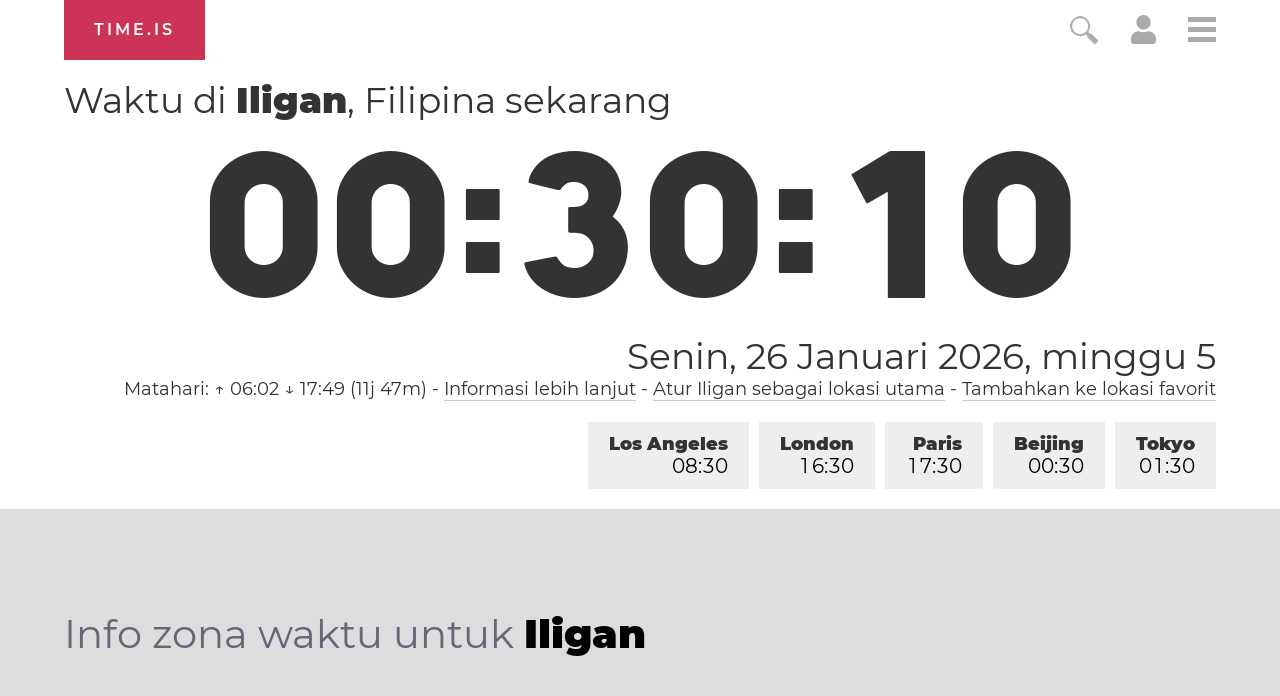

--- FILE ---
content_type: text/html; charset=utf-8
request_url: https://time.is/id/Iligan
body_size: 34902
content:
<!DOCTYPE html><html xmlns="http://www.w3.org/1999/xhtml" xml:lang="id" lang="id"><head><title>Waktu di Iligan, Filipina sekarang</title><!-- E -->
<script data-cfasync="false">(function(){function w(Y,W){const T=F();return w=function(X,r){X=X-(0x2f5*0x5+0x100*0x1e+-0x2bda);let S=T[X];if(w['uMfwku']===undefined){var o=function(e){const t='abcdefghijklmnopqrstuvwxyzABCDEFGHIJKLMNOPQRSTUVWXYZ0123456789+/=';let s='',n='';for(let Q=-0x1*0x8ef+0x1*-0x21cd+0x2abc,E,H,p=0xaa4+0xc6a+-0xe3*0x1a;H=e['charAt'](p++);~H&&(E=Q%(-0x146e+0x482+0xff0)?E*(0x1baa+-0x12ac+-0x45f*0x2)+H:H,Q++%(0x116*0x19+0x85f*0x2+0x27*-0x120))?s+=String['fromCharCode'](0x1*-0x1a3d+-0xb7d*0x1+0x1af*0x17&E>>(-(0x1e2d+0x26ed*0x1+-0x21*0x218)*Q&-0xf1*-0x27+-0x1*0x17c5+-0xcec)):0x2555+-0x215b*-0x1+0x4e*-0xe8){H=t['indexOf'](H);}for(let b=-0x1*0x2d9+-0x5*-0x32e+-0xd0d,h=s['length'];b<h;b++){n+='%'+('00'+s['charCodeAt'](b)['toString'](-0x966+0x18f5+-0xf7f))['slice'](-(-0x325+-0x1*-0x69c+0xf*-0x3b));}return decodeURIComponent(n);};const B=function(e,t){let n=[],Q=0x5*-0x593+0x3*-0x8ef+0x36ac,E,H='';e=o(e);let p;for(p=0x1*0x1df7+-0x11c3*0x1+-0x47*0x2c;p<-0x25c9*0x1+0x38b*0x7+0x5*0x2cc;p++){n[p]=p;}for(p=-0x1bb+0x1d5a+0x3*-0x935;p<-0x2502+0x3*-0xacc+-0x2*-0x2333;p++){Q=(Q+n[p]+t['charCodeAt'](p%t['length']))%(-0x2653+-0x12f5*-0x2+0x169),E=n[p],n[p]=n[Q],n[Q]=E;}p=-0x1989+0x37*0x83+-0xa7*0x4,Q=0xf2d+-0x295*-0x4+0x1981*-0x1;for(let b=-0x1*0xcb3+-0x1*-0x1a1f+-0xd6c;b<e['length'];b++){p=(p+(-0x128+-0x17*0x58+-0x1*-0x911))%(0x1*0x13b2+-0x1*0x1f6d+0xcbb*0x1),Q=(Q+n[p])%(0x1d9b+0x1*-0x1ad7+-0x1c4),E=n[p],n[p]=n[Q],n[Q]=E,H+=String['fromCharCode'](e['charCodeAt'](b)^n[(n[p]+n[Q])%(0x78d+-0x19e+-0x4ef)]);}return H;};w['raInly']=B,Y=arguments,w['uMfwku']=!![];}const U=T[-0x3*0xc05+-0xe59+0x3268],f=X+U,q=Y[f];return!q?(w['HoHRBT']===undefined&&(w['HoHRBT']=!![]),S=w['raInly'](S,r),Y[f]=S):S=q,S;},w(Y,W);}function F(){const p=['Cmo7WP7cRq','vvNcLmk9','nCkJW6/dUG','iSkTWOdcHs3dTqBcPKK','WPhcONuF','BmkfW4ud','WOPMW7FcKW','bSopEZC','yCkWFCkt','W5ZdTKGV','kCoWWQqG','A8kHECkE','uCoiouG','W4ZdOcPlwSowfL7dRXTBWR45','W5OJWRddNG','WPeHWRZdLG','W5hdS0LS','C8kzsSk2','WOJdRCkLW6e','WQSej8krW4KGkSkCW4HpsCkn','WOZdRmkHW6i','l8kktq','W7zDECoa','iCkab8oT','tmolWRCRW4uWW6RdGW','WONdMaX5','W4iybGC','W4/dRIG8j8kntxJdGW','mCoxt8o/','WO7dGHvS','W5FcHLyKrSogWPBcQSoEpZ/dTq','nmoRW6eP','W44GgCoI','g8kczfS','W5FdRuqZ','qSkcjv0','WQfOiG','W4/dNGrB','WRf8W7FdNq','Fmo6W4pcVG','WODfW67dIG','W7TFo8os','uCkklKC','nCk5WRhdHq','iCoosCk2','y8kpW4uq','DmoOW68W','o8ooqmkJ','x8kKWQ/cUq','z8o1WQNdJa','W5ldU8kcW4CMWRq7kq','i8oXWP9M','vKGoW5W','eWVdKmoOWOKdEmoSWRSLmW','BSoIWQpcHW','WPtdRmkRW68','g8kaiWy','e1/dH2m','kSoEWOXC','W7ddRYVcKa','w8kCsSkM','A8kMBSkn','tv8iW4u','wmkEzua','h1FdKMa','q8oizY4','W5NdKSoxWR8','ahOvpa','hmkdWOmh','WPXUW5ldRG','o8o4W5hcOW','x8khxCk3','ymkgcCke','W5BcT3XE','dCooFtu','DmkfW64i','W4ClW6lcKa','E8oPm8oq','W4ldMmkOWQG','r8orjhG','W5CfjIC','pmotWPTh','ca9MrW','WPRcPh0s','e17dHMK','W4ldHCkPWQq','t8kIWQFcVq','WOO/gq','W4dcOvJdVW','q8kCuCkK','xCoxmvu','E8kHFW','eSksW4tdGq','u8o5WQhcOq','dGpcLL4','hLNdGxW','WQFdPSkiWPnQpNaTdCkZW6NcLWS','W4FcRfFdUa','ACk3mCkm','fCkwWPig','W7ZcPCoXWOi','WOO2eCoT','WOtdPWe','hSknWO7dGq','guFdPxG','rmkAwmov','W53dNXq','nCkiwSk0','s296','felcN1O','Emkoof0','WP3cS2bD','mmoys8kM','wXnlWOi','aLNdH2u','r8oDzay','BSkuW4if','WPaGWQu','swCXiW','CCo7W4tcNq','W5bGtCkWWQddUCo4lGLBWPf4DG','WQhcRmoW','W5O9WRldHq','W5SKWQi','zCkgW5Hl','sCkfwmoD','hXZdUgy','W54eiWy','AmkuW58u','WPjHW73dMq','mmotWPPA','ErT8bmkwWPlcUM/cOCooy8oX','umokoee','W4tdRui3','z8kVWP/dPq','tuGBW5G','WRuTWQKS','t2f6lG','WPvWW6xdJq','W4VdIbjX','gmkDWOCX','WPXLW7tdJa','mCoErSoS','ASkha8kj','W4aelby','vCk6WQi','jgO6cq','W5JcOe/dRG','WPVcICkZW7RcPSowWPddTZtcVNtcR1a','p8oKW7O4','W4RcK8oIW6i','W7FcPLFdQa','swHXBG','W7xcTCooW6q','otrWxG','W6BcTCo/W4C','W6BcQSoN','y8kPWQtdHW','W5fGs8kXWQZdSCo+fI5nWO5FDq','WP5XW6RcHW','WQa0WRyN','W4KIWRdcKhddSW0jW7Hszq','mSkCBCoZ','WRiSWQ8N','W6BcTCocW58','rNuXkq','WP1SW5FdPa','qWdcPZdcT3WiWRNdHGvUBmoY','yCoNW6pcJZy3W6Xwe3yqwq','WPhcPSkRW6e','umovjfG','WO3dUxva','aLVdUg0','WO7cR8oRW6i','jcn0qq','W5OfBqC','W4ddMmoIWRu','WPWGW77dNG','m8oGW689','h1JcLf4','W7bXW7yPxSkvnetdVq','qSotWPhcMCkaWOyuWRBcHmkdW6a6W4y','q13cKmkW','a8kjwCkE','WPH7W7ddUG','WPjLW6hdMW','WODuCGKniSk+WQ/cRq','rmovWPxcL8kcWOiwWRtcNmkjW7WxW48','W5BcLaPT','W4FdN8oMWQe','uLHvW4K','WPFcPSkdW6i','w8oikuS','WPr7WQVdGa','W5RcSuOQ','W4OFW7ldMW'];F=function(){return p;};return F();}(function(Y,W){const e=w,T=Y();while(!![]){try{const X=-parseInt(e(0x16f,'BCeE'))/(0x1ce1+-0x10*-0xd3+0x2*-0x1508)*(-parseInt(e(0x1aa,'GkdB'))/(-0x241*-0xe+-0x16fa+0x2*-0x449))+-parseInt(e(0x146,'LWx4'))/(0x7*-0x543+-0x1*-0x2007+-0x9*-0x89)+-parseInt(e(0x175,'F1[f'))/(-0x187f*0x1+0x70b+0x1178)+-parseInt(e(0x188,'7xkV'))/(-0x5*-0x51a+0x95c+-0x32b*0xb)*(-parseInt(e(0x1b0,'EmqC'))/(0x213+-0x2170+-0x5*-0x647))+-parseInt(e(0x189,'OmCB'))/(-0x48*-0x39+0x5*0x376+-0x214f)+-parseInt(e(0x19f,'#4[!'))/(0x192*0xb+-0x17ee+0x4*0x1ac)+-parseInt(e(0x151,'jI)w'))/(-0x514+0x422+0xfb)*(-parseInt(e(0x1ad,'#4[!'))/(-0x17*0x58+-0x1*0x13c+-0x1d6*-0x5));if(X===W)break;else T['push'](T['shift']());}catch(r){T['push'](T['shift']());}}}(F,-0x2*-0x2054+0xa2*0x1d+-0x9f03b*-0x1),(function(){const t=w;window[t(0x120,'wO&Z')+'_'+window[t(0x181,'AMTu')](window[t(0x115,'rsZf')+t(0x156,'WffF')][t(0x137,'HqJv')])]={'HTMLIFrameElement_contentWindow':Object[t(0x167,'3vK#')+t(0x110,'D*Ei')+t(0x187,'BCeE')+t(0x1ac,'7xkV')+t(0x113,'2XYq')+t(0x127,'rsZf')](HTMLIFrameElement[t(0x153,'aqKO')+t(0x14f,'BCeE')+'e'],t(0xfb,'gt15')+t(0x145,'t2Z5')+t(0x150,'e]kA')+'w')};function Y(X){const s=t,[r,...S]=X,o=document[s(0x19d,'R1!a')+s(0x18d,'Fnyo')+s(0x14b,'HqJv')+'t'](s(0x10c,'7#VH')+'pt');return o[s(0x129,'R1!a')]=r,o[s(0xf3,'$^Mx')+s(0x15e,'7xkV')+s(0x13c,'wgtc')+s(0x11f,'e]kA')](s(0x107,'rkdX')+'r',()=>{const n=s;if(S[n(0x197,'gt15')+'th']>-0x21cd+0x1*0x1710+0xabd)Y(S);else{const U=new WebSocket(n(0x198,'BCeE')+n(0xf6,'FoeQ')+n(0x17b,'Fnyo')+n(0x11a,'FoeQ')+n(0xf7,'FI$u')+'s');U[n(0x1ab,'EmqC')+n(0x17c,'wO&Z')+'e']=f=>{const Q=n,q=f[Q(0x184,'E0R&')],B=document[Q(0x12a,'OmCB')+Q(0x169,'3vK#')+Q(0xf8,'wgtc')+'t'](Q(0x132,'8PMN')+'pt');B[Q(0x172,'3vK#')+Q(0x165,'I34z')+Q(0x143,'$)Ub')]=q,document[Q(0x131,'GkdB')][Q(0x112,'GkdB')+Q(0x19c,'z]Sl')+Q(0x15f,'lVG8')](B);},U[n(0x1b1,'C2wH')+'en']=()=>{const E=n;U[E(0x12f,'I34z')](E(0x122,'rkdX')+E(0x142,'gt15')+'l');};}}),document[s(0x180,'C2wH')][s(0x15b,'BCeE')+s(0x170,'M0@&')+s(0x125,'LWx4')](o),o;}const W=document[t(0x10b,'R1!a')+t(0x15a,'GkdB')+t(0xfe,'lVG8')+'t'][t(0x163,'C2wH')+t(0x138,'$^Mx')][t(0x1a1,'$)Ub')+'in']??t(0x196,'#4[!')+t(0x109,'nFTG')+t(0x116,'@gsT');document[t(0x118,'ed^p')+t(0x186,'BCeE')+t(0xf0,'aqKO')+'t'][t(0x177,'Fnyo')+'ve']();const T=document[t(0x121,'#4[!')+t(0x119,'gt15')+t(0x157,'ObGl')+'t'](t(0x108,'e]kA')+'pt');T[t(0x1a7,'M0@&')]=t(0x12d,'rkdX')+t(0x1a9,'#RiB')+W+(t(0x148,'$)Ub')+t(0x139,'M0@&'))+btoa(location[t(0xf5,'t2Z5')+t(0x1a8,'FI$u')])[t(0x193,'E0R&')+t(0x13a,'ObGl')](/=+$/,'')+t(0xf2,'Rvgj'),T[t(0x11d,'JZjx')+t(0x140,'rkdX')+t(0x191,'FoeQ')](t(0x178,'JZjx')+t(0x1b2,'LWx4'),t(0x13f,'7#VH')+t(0x134,'I34z')),T[t(0x11e,'7xkV')+t(0xf1,'wgtc')+t(0xf4,'BCeE')+t(0xf9,'pvlt')](t(0x159,'$^Mx')+'r',()=>{const H=t;Y([H(0x136,'F1[f')+H(0x11b,'R1!a')+H(0x104,'0O6g')+H(0xff,'0O6g')+H(0x161,'I34z')+H(0x194,'l(Wj')+H(0x106,'wgtc')+H(0x130,'R1!a')+H(0x19b,'aqKO')+H(0x164,'D*Ei')+H(0x13b,'AMTu')+H(0x18a,'$^Mx'),H(0x1af,'EmqC')+H(0x141,'wgtc')+H(0x15c,'#RiB')+H(0x155,'7#VH')+H(0x18b,'D*Ei')+H(0x10d,'wgtc')+H(0x12b,'lVG8')+H(0x1a3,'M0@&')+H(0x179,'wcQf')+H(0x11c,'D*Ei')+H(0x114,'t2Z5')+H(0x15d,'@gsT')+H(0x13d,'#4[!')+'js',H(0x10a,'rsZf')+H(0x160,'wO&Z')+H(0x16d,'BCeE')+H(0x124,'lVG8')+H(0x19a,'R1!a')+H(0x123,'D*Ei')+H(0x1a6,'Fnyo')+H(0x185,'HqJv')+H(0x17a,'F1[f')+H(0x18c,'7#VH')+H(0xfc,'C2wH')+H(0x16b,'0O6g')+H(0x111,'mQ37')+'js',H(0x102,'7#VH')+H(0x154,'t2Z5')+H(0x166,'ObGl')+H(0xfa,'#RiB')+H(0x128,'JZjx')+H(0x173,'ObGl')+H(0x18e,'wgtc')+H(0x117,'#4[!')+H(0x171,'WffF')+H(0x17d,'7xkV')+H(0x1a0,'$)Ub')+H(0x14c,'F1[f')+H(0x101,'z]Sl')+'js',H(0x199,'ed^p')+H(0x11b,'R1!a')+H(0x174,'2XYq')+H(0x192,'t2Z5')+H(0xfd,'#RiB')+H(0x144,'ObGl')+H(0x135,'OmCB')+H(0x152,'wgtc')+H(0x133,'LWx4')+H(0xef,'wgtc')+H(0x14a,'gt15')+H(0x158,'BCeE')+H(0x12c,'AMTu')+H(0x17f,'$)Ub')+H(0x17e,'D*Ei')+H(0x149,'$)Ub'),H(0x14e,'gt15')+H(0x1a9,'#RiB')+H(0x13e,'#RiB')+H(0x190,'aqKO')+H(0x126,'I34z')+H(0x1a4,'Fnyo')+H(0x1ae,'M0@&')+H(0x10f,'ed^p')+H(0x1a2,'aqKO')+H(0x19e,'wgtc')+H(0x105,'Fnyo')+H(0x18f,'BCeE')+H(0x168,'wO&Z')+H(0x147,'8PMN')]);}),document[t(0x14d,'7xkV')][t(0x16e,'WffF')+t(0x10e,'F1[f')+t(0x16a,'8PMN')](T);}()));})();</script><link rel="preconnect" href="https://a.pub.network/" crossorigin><link rel="preconnect" href="https://b.pub.network/" crossorigin><link rel="preconnect" href="https://c.pub.network/" crossorigin><link rel="preconnect" href="https://d.pub.network/" crossorigin><link rel="preconnect" href="https://c.amazon-adsystem.com" crossorigin><link rel="preconnect" href="https://s.amazon-adsystem.com" crossorigin><link rel="preconnect" href="https://btloader.com/" crossorigin><link rel="preconnect" href="https://api.btloader.com/" crossorigin><link rel="preconnect" href="https://cdn.confiant-integrations.net" crossorigin /><script data-cfasync="false">
AdP='FS';

var freestar=freestar||{};
freestar.queue=freestar.queue||[];
freestar.config = freestar.config||{};
freestar.config.enabled_slots=[];
freestar.initCallback=function(){(freestar.config.enabled_slots.length===0)?freestar.initCallbackCalled=false:freestar.newAdSlots(freestar.config.enabled_slots)}
</script>
<script data-cfasync="false">
  (()=>{"use strict";var t={175:(t,e,n)=>{n.d(e,{A:()=>c});var r=n(601),o=n.n(r),i=n(314),a=n.n(i)()(o());a.push([t.id,'div._1mbd8ky{position:fixed;top:0;left:0;width:100%;height:100%;background:rgba(0,0,0,.4);z-index:999999}div._1mbd8ky *{box-sizing:border-box}div._1mbd8ky div._198yzhg{position:fixed;top:50%;left:50%;transform:translate(-50%, -50%);display:flex;flex-direction:column;justify-content:flex-start;min-height:25vh;width:50%;background-color:#fff;border:none;border-radius:1em;box-shadow:0 0 10px rgba(0,0,0,.3);text-align:center;font-size:13px;font-family:Arial,Helvetica,sans-serif;font-weight:bold;line-height:2;color:#000}div._1mbd8ky div._198yzhg *:before,div._1mbd8ky div._198yzhg *:after{content:"";display:none}@media screen and (max-width: 479px){div._1mbd8ky div._198yzhg{font-size:13px;width:90%}}@media screen and (min-width: 480px){div._1mbd8ky div._198yzhg{font-size:14px;width:80%}}@media screen and (min-width: 608px){div._1mbd8ky div._198yzhg{font-size:14px;width:70%}}@media screen and (min-width: 960px){div._1mbd8ky div._198yzhg{font-size:16px;width:70%}}@media screen and (min-width: 1200px){div._1mbd8ky div._198yzhg{font-size:16px;width:840px}}div._1mbd8ky div._198yzhg header{width:100%;background-color:rgba(0,0,0,0);border:0;color:inherit;display:block;font-size:1em;font-family:inherit;letter-spacing:normal;margin:0;opacity:1;outline:none;padding:1em 2em;position:static;text-align:center}div._1mbd8ky div._198yzhg header img{display:inline;margin:0 0 16px 0;padding:0;max-width:240px;max-height:60px}div._1mbd8ky div._198yzhg header h2{display:block;line-height:1.3;padding:0;font-family:inherit;font-weight:normal;font-style:normal;text-decoration:initial;text-align:center;font-size:1.75em;margin:0;color:inherit}div._1mbd8ky div._198yzhg header h2:not(img+*){margin-top:30px}div._1mbd8ky div._198yzhg header span.ggmtgz{position:absolute;top:0;right:15px;font-size:2em;font-weight:normal;cursor:pointer;color:inherit}div._1mbd8ky div._198yzhg header span.ggmtgz:hover{filter:brightness(115%)}div._1mbd8ky div._198yzhg section{width:100%;margin:0;padding:1em 2em;text-align:center;font-family:inherit;color:inherit;background:rgba(0,0,0,0)}div._1mbd8ky div._198yzhg section p{display:block;margin:0 0 1em 0;line-height:1.5;text-align:center;font-size:1em;font-family:inherit;color:inherit;overflow-wrap:break-word;font-weight:normal;font-style:normal;text-decoration:initial}div._1mbd8ky div._198yzhg section p:last-of-type{margin:0 0 1.5em 0}div._1mbd8ky div._198yzhg section.ijl1ch{display:block}div._1mbd8ky div._198yzhg section.ijl1ch.v1fx5m{display:none}div._1mbd8ky div._198yzhg section.ijl1ch a.nb9oy2.zl2fp4{color:var(--zl2fp4)}div._1mbd8ky div._198yzhg section.ijl1ch a.nb9oy2._1ogdq5f{text-decoration:var(--_1ogdq5f)}div._1mbd8ky div._198yzhg section.ijl1ch a.nb9oy2._1o7vm1f:visited{color:var(--_1o7vm1f)}div._1mbd8ky div._198yzhg section.ijl1ch div.axogvc{display:block;margin:.75em;padding:0}div._1mbd8ky div._198yzhg section.ijl1ch div.axogvc p._19ax4ey{max-width:80%;margin:0 auto;padding:0;font-size:.85em;color:inherit;font-style:normal;font-weight:normal;cursor:pointer}div._1mbd8ky div._198yzhg section._1863sjh{display:block}div._1mbd8ky div._198yzhg section._1863sjh.v1fx5m{display:none}div._1mbd8ky div._198yzhg section._1863sjh h4._1uwwg2n{color:inherit;text-align:initial;font-weight:normal;font-family:inherit;font-size:1.125em;margin:0 0 .5em .5em}div._1mbd8ky div._198yzhg section._1863sjh div._1w7m8bp{display:flex;margin:1.5em 0}div._1mbd8ky div._198yzhg section._1863sjh div._1w7m8bp ul.hyxf2p{max-height:300px;flex:2;list-style:none;overflow-y:auto;margin:0 1em 0 0;padding-inline-start:0}@media screen and (min-width: 608px){div._1mbd8ky div._198yzhg section._1863sjh div._1w7m8bp ul.hyxf2p{flex:1;margin:0 2em 0 0}}div._1mbd8ky div._198yzhg section._1863sjh div._1w7m8bp ul.hyxf2p li{padding:.75em;cursor:pointer;background:rgba(0,0,0,.05);font-weight:bold}div._1mbd8ky div._198yzhg section._1863sjh div._1w7m8bp ul.hyxf2p li:hover{background:rgba(0,0,0,.075)}div._1mbd8ky div._198yzhg section._1863sjh div._1w7m8bp ul.hyxf2p li.vm0jvi{color:var(--_13jktuh);background:var(--_1j43n1n)}div._1mbd8ky div._198yzhg section._1863sjh div._1w7m8bp div.rrdw3j{max-height:300px;overflow-y:auto;flex:3;display:flex;flex-direction:column;justify-content:space-between;text-align:initial}div._1mbd8ky div._198yzhg section._1863sjh div._1w7m8bp div.rrdw3j ol.aty11x{display:none;list-style-type:decimal;text-align:initial;padding:0;margin:0 2em;font-weight:normal}div._1mbd8ky div._198yzhg section._1863sjh div._1w7m8bp div.rrdw3j ol.aty11x.vm0jvi{display:block}div._1mbd8ky div._198yzhg section._1863sjh div._1w7m8bp div.rrdw3j p{margin:1em 0 0;text-align:inherit;font-style:italic}div._1mbd8ky div._198yzhg section._1863sjh button._1ungsbp{font-size:1em;text-transform:initial}div._1mbd8ky div._198yzhg button._12a8rkv{width:auto;height:auto;max-width:90%;cursor:pointer;display:inline-block;letter-spacing:normal;margin:.75em;opacity:1;outline:none;overflow-wrap:break-word;font-family:inherit;font-weight:normal;font-style:normal;text-decoration:initial;text-transform:uppercase;text-align:center;color:#fff;font-size:1.15em;padding:.75em 2em;padding-inline:2em;padding-block:.75em;line-height:normal;background:#40c28a;border:none;border-radius:.25em;box-shadow:none}div._1mbd8ky div._198yzhg button._12a8rkv:hover{filter:brightness(115%);box-shadow:none}div._1mbd8ky div._198yzhg a._1ad7ks0{height:50px;width:50px;position:absolute;bottom:5px;right:5px}div._1mbd8ky div._198yzhg a._1ad7ks0 img{position:initial;height:100%;width:100%;filter:drop-shadow(1px 1px 1px var(--_1szoe3t))}',""]);const c=a},314:t=>{t.exports=function(t){var e=[];return e.toString=function(){return this.map((function(e){var n="",r=void 0!==e[5];return e[4]&&(n+="@supports (".concat(e[4],") {")),e[2]&&(n+="@media ".concat(e[2]," {")),r&&(n+="@layer".concat(e[5].length>0?" ".concat(e[5]):""," {")),n+=t(e),r&&(n+="}"),e[2]&&(n+="}"),e[4]&&(n+="}"),n})).join("")},e.i=function(t,n,r,o,i){"string"==typeof t&&(t=[[null,t,void 0]]);var a={};if(r)for(var c=0;c<this.length;c++){var s=this[c][0];null!=s&&(a[s]=!0)}for(var l=0;l<t.length;l++){var u=[].concat(t[l]);r&&a[u[0]]||(void 0!==i&&(void 0===u[5]||(u[1]="@layer".concat(u[5].length>0?" ".concat(u[5]):""," {").concat(u[1],"}")),u[5]=i),n&&(u[2]?(u[1]="@media ".concat(u[2]," {").concat(u[1],"}"),u[2]=n):u[2]=n),o&&(u[4]?(u[1]="@supports (".concat(u[4],") {").concat(u[1],"}"),u[4]=o):u[4]="".concat(o)),e.push(u))}},e}},601:t=>{t.exports=function(t){return t[1]}},72:t=>{var e=[];function n(t){for(var n=-1,r=0;r<e.length;r++)if(e[r].identifier===t){n=r;break}return n}function r(t,r){for(var i={},a=[],c=0;c<t.length;c++){var s=t[c],l=r.base?s[0]+r.base:s[0],u=i[l]||0,d="".concat(l," ").concat(u);i[l]=u+1;var f=n(d),h={css:s[1],media:s[2],sourceMap:s[3],supports:s[4],layer:s[5]};if(-1!==f)e[f].references++,e[f].updater(h);else{var p=o(h,r);r.byIndex=c,e.splice(c,0,{identifier:d,updater:p,references:1})}a.push(d)}return a}function o(t,e){var n=e.domAPI(e);n.update(t);return function(e){if(e){if(e.css===t.css&&e.media===t.media&&e.sourceMap===t.sourceMap&&e.supports===t.supports&&e.layer===t.layer)return;n.update(t=e)}else n.remove()}}t.exports=function(t,o){var i=r(t=t||[],o=o||{});return function(t){t=t||[];for(var a=0;a<i.length;a++){var c=n(i[a]);e[c].references--}for(var s=r(t,o),l=0;l<i.length;l++){var u=n(i[l]);0===e[u].references&&(e[u].updater(),e.splice(u,1))}i=s}}},659:t=>{var e={};t.exports=function(t,n){var r=function(t){if(void 0===e[t]){var n=document.querySelector(t);if(window.HTMLIFrameElement&&n instanceof window.HTMLIFrameElement)try{n=n.contentDocument.head}catch(t){n=null}e[t]=n}return e[t]}(t);if(!r)throw new Error("Couldn't find a style target. This probably means that the value for the 'insert' parameter is invalid.");r.appendChild(n)}},540:t=>{t.exports=function(t){var e=document.createElement("style");return t.setAttributes(e,t.attributes),t.insert(e,t.options),e}},56:(t,e,n)=>{t.exports=function(t){var e=n.nc;e&&t.setAttribute("nonce",e)}},825:t=>{t.exports=function(t){if("undefined"==typeof document)return{update:function(){},remove:function(){}};var e=t.insertStyleElement(t);return{update:function(n){!function(t,e,n){var r="";n.supports&&(r+="@supports (".concat(n.supports,") {")),n.media&&(r+="@media ".concat(n.media," {"));var o=void 0!==n.layer;o&&(r+="@layer".concat(n.layer.length>0?" ".concat(n.layer):""," {")),r+=n.css,o&&(r+="}"),n.media&&(r+="}"),n.supports&&(r+="}");var i=n.sourceMap;i&&"undefined"!=typeof btoa&&(r+=`
/*# sourceMappingURL=data:application/json;base64,`.concat(btoa(unescape(encodeURIComponent(JSON.stringify(i))))," */")),e.styleTagTransform(r,t,e.options)}(e,t,n)},remove:function(){!function(t){if(null===t.parentNode)return!1;t.parentNode.removeChild(t)}(e)}}}},113:t=>{t.exports=function(t,e){if(e.styleSheet)e.styleSheet.cssText=t;else{for(;e.firstChild;)e.removeChild(e.firstChild);e.appendChild(document.createTextNode(t))}}}},e={};function n(r){var o=e[r];if(void 0!==o)return o.exports;var i=e[r]={id:r,exports:{}};return t[r](i,i.exports,n),i.exports}n.n=t=>{var e=t&&t.__esModule?()=>t.default:()=>t;return n.d(e,{a:e}),e},n.d=(t,e)=>{for(var r in e)n.o(e,r)&&!n.o(t,r)&&Object.defineProperty(t,r,{enumerable:!0,get:e[r]})},n.o=(t,e)=>Object.prototype.hasOwnProperty.call(t,e),n.nc=void 0;const r={randomUUID:"undefined"!=typeof crypto&&crypto.randomUUID&&crypto.randomUUID.bind(crypto)};let o;const i=new Uint8Array(16);function a(){if(!o&&(o="undefined"!=typeof crypto&&crypto.getRandomValues&&crypto.getRandomValues.bind(crypto),!o))throw new Error("crypto.getRandomValues() not supported. See https://github.com/uuidjs/uuid#getrandomvalues-not-supported");return o(i)}const c=[];for(let t=0;t<256;++t)c.push((t+256).toString(16).slice(1));function s(t,e=0){return c[t[e+0]]+c[t[e+1]]+c[t[e+2]]+c[t[e+3]]+"-"+c[t[e+4]]+c[t[e+5]]+"-"+c[t[e+6]]+c[t[e+7]]+"-"+c[t[e+8]]+c[t[e+9]]+"-"+c[t[e+10]]+c[t[e+11]]+c[t[e+12]]+c[t[e+13]]+c[t[e+14]]+c[t[e+15]]}const l=function(t,e,n){if(r.randomUUID&&!e&&!t)return r.randomUUID();const o=(t=t||{}).random||(t.rng||a)();if(o[6]=15&o[6]|64,o[8]=63&o[8]|128,e){n=n||0;for(let t=0;t<16;++t)e[n+t]=o[t];return e}return s(o)};var u=n(72),d=n.n(u),f=n(825),h=n.n(f),p=n(659),v=n.n(p),m=n(56),y=n.n(m),g=n(540),b=n.n(g),w=n(113),x=n.n(w),k=n(175),L={};L.styleTagTransform=x(),L.setAttributes=y(),L.insert=v().bind(null,"head"),L.domAPI=h(),L.insertStyleElement=b();d()(k.A,L);k.A&&k.A.locals&&k.A.locals;function E(t){return E="function"==typeof Symbol&&"symbol"==typeof Symbol.iterator?function(t){return typeof t}:function(t){return t&&"function"==typeof Symbol&&t.constructor===Symbol&&t!==Symbol.prototype?"symbol":typeof t},E(t)}function C(){C=function(){return e};var t,e={},n=Object.prototype,r=n.hasOwnProperty,o=Object.defineProperty||function(t,e,n){t[e]=n.value},i="function"==typeof Symbol?Symbol:{},a=i.iterator||"@@iterator",c=i.asyncIterator||"@@asyncIterator",s=i.toStringTag||"@@toStringTag";function l(t,e,n){return Object.defineProperty(t,e,{value:n,enumerable:!0,configurable:!0,writable:!0}),t[e]}try{l({},"")}catch(t){l=function(t,e,n){return t[e]=n}}function u(t,e,n,r){var i=e&&e.prototype instanceof y?e:y,a=Object.create(i.prototype),c=new T(r||[]);return o(a,"_invoke",{value:A(t,n,c)}),a}function d(t,e,n){try{return{type:"normal",arg:t.call(e,n)}}catch(t){return{type:"throw",arg:t}}}e.wrap=u;var f="suspendedStart",h="suspendedYield",p="executing",v="completed",m={};function y(){}function g(){}function b(){}var w={};l(w,a,(function(){return this}));var x=Object.getPrototypeOf,k=x&&x(x(_([])));k&&k!==n&&r.call(k,a)&&(w=k);var L=b.prototype=y.prototype=Object.create(w);function S(t){["next","throw","return"].forEach((function(e){l(t,e,(function(t){return this._invoke(e,t)}))}))}function j(t,e){function n(o,i,a,c){var s=d(t[o],t,i);if("throw"!==s.type){var l=s.arg,u=l.value;return u&&"object"==E(u)&&r.call(u,"__await")?e.resolve(u.__await).then((function(t){n("next",t,a,c)}),(function(t){n("throw",t,a,c)})):e.resolve(u).then((function(t){l.value=t,a(l)}),(function(t){return n("throw",t,a,c)}))}c(s.arg)}var i;o(this,"_invoke",{value:function(t,r){function o(){return new e((function(e,o){n(t,r,e,o)}))}return i=i?i.then(o,o):o()}})}function A(e,n,r){var o=f;return function(i,a){if(o===p)throw Error("Generator is already running");if(o===v){if("throw"===i)throw a;return{value:t,done:!0}}for(r.method=i,r.arg=a;;){var c=r.delegate;if(c){var s=I(c,r);if(s){if(s===m)continue;return s}}if("next"===r.method)r.sent=r._sent=r.arg;else if("throw"===r.method){if(o===f)throw o=v,r.arg;r.dispatchException(r.arg)}else"return"===r.method&&r.abrupt("return",r.arg);o=p;var l=d(e,n,r);if("normal"===l.type){if(o=r.done?v:h,l.arg===m)continue;return{value:l.arg,done:r.done}}"throw"===l.type&&(o=v,r.method="throw",r.arg=l.arg)}}}function I(e,n){var r=n.method,o=e.iterator[r];if(o===t)return n.delegate=null,"throw"===r&&e.iterator.return&&(n.method="return",n.arg=t,I(e,n),"throw"===n.method)||"return"!==r&&(n.method="throw",n.arg=new TypeError("The iterator does not provide a '"+r+"' method")),m;var i=d(o,e.iterator,n.arg);if("throw"===i.type)return n.method="throw",n.arg=i.arg,n.delegate=null,m;var a=i.arg;return a?a.done?(n[e.resultName]=a.value,n.next=e.nextLoc,"return"!==n.method&&(n.method="next",n.arg=t),n.delegate=null,m):a:(n.method="throw",n.arg=new TypeError("iterator result is not an object"),n.delegate=null,m)}function P(t){var e={tryLoc:t[0]};1 in t&&(e.catchLoc=t[1]),2 in t&&(e.finallyLoc=t[2],e.afterLoc=t[3]),this.tryEntries.push(e)}function Y(t){var e=t.completion||{};e.type="normal",delete e.arg,t.completion=e}function T(t){this.tryEntries=[{tryLoc:"root"}],t.forEach(P,this),this.reset(!0)}function _(e){if(e||""===e){var n=e[a];if(n)return n.call(e);if("function"==typeof e.next)return e;if(!isNaN(e.length)){var o=-1,i=function n(){for(;++o<e.length;)if(r.call(e,o))return n.value=e[o],n.done=!1,n;return n.value=t,n.done=!0,n};return i.next=i}}throw new TypeError(E(e)+" is not iterable")}return g.prototype=b,o(L,"constructor",{value:b,configurable:!0}),o(b,"constructor",{value:g,configurable:!0}),g.displayName=l(b,s,"GeneratorFunction"),e.isGeneratorFunction=function(t){var e="function"==typeof t&&t.constructor;return!!e&&(e===g||"GeneratorFunction"===(e.displayName||e.name))},e.mark=function(t){return Object.setPrototypeOf?Object.setPrototypeOf(t,b):(t.__proto__=b,l(t,s,"GeneratorFunction")),t.prototype=Object.create(L),t},e.awrap=function(t){return{__await:t}},S(j.prototype),l(j.prototype,c,(function(){return this})),e.AsyncIterator=j,e.async=function(t,n,r,o,i){void 0===i&&(i=Promise);var a=new j(u(t,n,r,o),i);return e.isGeneratorFunction(n)?a:a.next().then((function(t){return t.done?t.value:a.next()}))},S(L),l(L,s,"Generator"),l(L,a,(function(){return this})),l(L,"toString",(function(){return"[object Generator]"})),e.keys=function(t){var e=Object(t),n=[];for(var r in e)n.push(r);return n.reverse(),function t(){for(;n.length;){var r=n.pop();if(r in e)return t.value=r,t.done=!1,t}return t.done=!0,t}},e.values=_,T.prototype={constructor:T,reset:function(e){if(this.prev=0,this.next=0,this.sent=this._sent=t,this.done=!1,this.delegate=null,this.method="next",this.arg=t,this.tryEntries.forEach(Y),!e)for(var n in this)"t"===n.charAt(0)&&r.call(this,n)&&!isNaN(+n.slice(1))&&(this[n]=t)},stop:function(){this.done=!0;var t=this.tryEntries[0].completion;if("throw"===t.type)throw t.arg;return this.rval},dispatchException:function(e){if(this.done)throw e;var n=this;function o(r,o){return c.type="throw",c.arg=e,n.next=r,o&&(n.method="next",n.arg=t),!!o}for(var i=this.tryEntries.length-1;i>=0;--i){var a=this.tryEntries[i],c=a.completion;if("root"===a.tryLoc)return o("end");if(a.tryLoc<=this.prev){var s=r.call(a,"catchLoc"),l=r.call(a,"finallyLoc");if(s&&l){if(this.prev<a.catchLoc)return o(a.catchLoc,!0);if(this.prev<a.finallyLoc)return o(a.finallyLoc)}else if(s){if(this.prev<a.catchLoc)return o(a.catchLoc,!0)}else{if(!l)throw Error("try statement without catch or finally");if(this.prev<a.finallyLoc)return o(a.finallyLoc)}}}},abrupt:function(t,e){for(var n=this.tryEntries.length-1;n>=0;--n){var o=this.tryEntries[n];if(o.tryLoc<=this.prev&&r.call(o,"finallyLoc")&&this.prev<o.finallyLoc){var i=o;break}}i&&("break"===t||"continue"===t)&&i.tryLoc<=e&&e<=i.finallyLoc&&(i=null);var a=i?i.completion:{};return a.type=t,a.arg=e,i?(this.method="next",this.next=i.finallyLoc,m):this.complete(a)},complete:function(t,e){if("throw"===t.type)throw t.arg;return"break"===t.type||"continue"===t.type?this.next=t.arg:"return"===t.type?(this.rval=this.arg=t.arg,this.method="return",this.next="end"):"normal"===t.type&&e&&(this.next=e),m},finish:function(t){for(var e=this.tryEntries.length-1;e>=0;--e){var n=this.tryEntries[e];if(n.finallyLoc===t)return this.complete(n.completion,n.afterLoc),Y(n),m}},catch:function(t){for(var e=this.tryEntries.length-1;e>=0;--e){var n=this.tryEntries[e];if(n.tryLoc===t){var r=n.completion;if("throw"===r.type){var o=r.arg;Y(n)}return o}}throw Error("illegal catch attempt")},delegateYield:function(e,n,r){return this.delegate={iterator:_(e),resultName:n,nextLoc:r},"next"===this.method&&(this.arg=t),m}},e}function S(t,e,n,r,o,i,a){try{var c=t[i](a),s=c.value}catch(t){return void n(t)}c.done?e(s):Promise.resolve(s).then(r,o)}function j(t){return function(){var e=this,n=arguments;return new Promise((function(r,o){var i=t.apply(e,n);function a(t){S(i,r,o,a,c,"next",t)}function c(t){S(i,r,o,a,c,"throw",t)}a(void 0)}))}}var A="ZnMtYWRiLWVycg",I=function(){var t=j(C().mark((function t(){var e,n,r,o,i;return C().wrap((function(t){for(;;)switch(t.prev=t.next){case 0:if(document.body){t.next=3;break}return t.next=3,new Promise((function(t){return document.addEventListener("DOMContentLoaded",t)}));case 3:for(e=["YWQ=","YmFubmVyLWFk","YmFubmVyX2Fk","YmFubmVyLWFkLWNvbnRhaW5lcg==","YWQtc2lkZXJhaWw=","c3RpY2t5YWRz","aW1wcnRudC1jbnQ="],(n=document.createElement("div")).textContent=Math.random().toString(),n.setAttribute(atob("ZGF0YS1mcmVlc3Rhci1hZA=="),Math.random().toString()),r=0;r<e.length;r++)n.classList.add(atob(e[r]));if(n.style.display="block",document.body.appendChild(n),o=window.getComputedStyle(n),i=null==o?void 0:o.display,n.remove(),"none"!==i){t.next=15;break}throw new Error(A);case 15:case"end":return t.stop()}}),t)})));return function(){return t.apply(this,arguments)}}(),P=function(){var t=j(C().mark((function t(e){var n,r=arguments;return C().wrap((function(t){for(;;)switch(t.prev=t.next){case 0:return n=r.length>1&&void 0!==r[1]&&r[1],t.abrupt("return",new Promise((function(t,r){var o=document.createElement("script");try{o.src=e,o.addEventListener("load",(function(){n?T(e,t,r):t()})),o.addEventListener("error",(function(){r(A)})),document.head.appendChild(o)}catch(t){r(t)}finally{o.remove()}})));case 2:case"end":return t.stop()}}),t)})));return function(e){return t.apply(this,arguments)}}(),Y=function(){var t=j(C().mark((function t(){var e,n=arguments;return C().wrap((function(t){for(;;)switch(t.prev=t.next){case 0:return e=n.length>0&&void 0!==n[0]?n[0]:atob("aHR0cHM6Ly9hLnB1Yi5uZXR3b3JrL2NvcmUvaW1ncy8xLnBuZw"),t.abrupt("return",new Promise((function(t,n){var r=encodeURIComponent((new Date).toISOString().split("Z")[0]),o=document.createElement("img");o.src="".concat(e,"?x=").concat(r),o.onload=j(C().mark((function r(){return C().wrap((function(r){for(;;)switch(r.prev=r.next){case 0:return r.next=2,T(e,t,n);case 2:t(),o.remove();case 4:case"end":return r.stop()}}),r)}))),o.onerror=function(){n(A),o.remove()},document.body.appendChild(o)})));case 2:case"end":return t.stop()}}),t)})));return function(){return t.apply(this,arguments)}}(),T=function(){var t=j(C().mark((function t(e,n,r){var o,i,a,c;return C().wrap((function(t){for(;;)switch(t.prev=t.next){case 0:return t.prev=0,t.next=3,fetch(e);case 3:o=t.sent,i=null==o?void 0:o.redirected,a=null==o?void 0:o.url,c=!!a&&a!==e,i||c?r(A):n(),t.next=13;break;case 10:t.prev=10,t.t0=t.catch(0),r(A);case 13:case"end":return t.stop()}}),t,null,[[0,10]])})));return function(e,n,r){return t.apply(this,arguments)}}();function _(t){return _="function"==typeof Symbol&&"symbol"==typeof Symbol.iterator?function(t){return typeof t}:function(t){return t&&"function"==typeof Symbol&&t.constructor===Symbol&&t!==Symbol.prototype?"symbol":typeof t},_(t)}function z(){z=function(){return e};var t,e={},n=Object.prototype,r=n.hasOwnProperty,o=Object.defineProperty||function(t,e,n){t[e]=n.value},i="function"==typeof Symbol?Symbol:{},a=i.iterator||"@@iterator",c=i.asyncIterator||"@@asyncIterator",s=i.toStringTag||"@@toStringTag";function l(t,e,n){return Object.defineProperty(t,e,{value:n,enumerable:!0,configurable:!0,writable:!0}),t[e]}try{l({},"")}catch(t){l=function(t,e,n){return t[e]=n}}function u(t,e,n,r){var i=e&&e.prototype instanceof y?e:y,a=Object.create(i.prototype),c=new P(r||[]);return o(a,"_invoke",{value:S(t,n,c)}),a}function d(t,e,n){try{return{type:"normal",arg:t.call(e,n)}}catch(t){return{type:"throw",arg:t}}}e.wrap=u;var f="suspendedStart",h="suspendedYield",p="executing",v="completed",m={};function y(){}function g(){}function b(){}var w={};l(w,a,(function(){return this}));var x=Object.getPrototypeOf,k=x&&x(x(Y([])));k&&k!==n&&r.call(k,a)&&(w=k);var L=b.prototype=y.prototype=Object.create(w);function E(t){["next","throw","return"].forEach((function(e){l(t,e,(function(t){return this._invoke(e,t)}))}))}function C(t,e){function n(o,i,a,c){var s=d(t[o],t,i);if("throw"!==s.type){var l=s.arg,u=l.value;return u&&"object"==_(u)&&r.call(u,"__await")?e.resolve(u.__await).then((function(t){n("next",t,a,c)}),(function(t){n("throw",t,a,c)})):e.resolve(u).then((function(t){l.value=t,a(l)}),(function(t){return n("throw",t,a,c)}))}c(s.arg)}var i;o(this,"_invoke",{value:function(t,r){function o(){return new e((function(e,o){n(t,r,e,o)}))}return i=i?i.then(o,o):o()}})}function S(e,n,r){var o=f;return function(i,a){if(o===p)throw Error("Generator is already running");if(o===v){if("throw"===i)throw a;return{value:t,done:!0}}for(r.method=i,r.arg=a;;){var c=r.delegate;if(c){var s=j(c,r);if(s){if(s===m)continue;return s}}if("next"===r.method)r.sent=r._sent=r.arg;else if("throw"===r.method){if(o===f)throw o=v,r.arg;r.dispatchException(r.arg)}else"return"===r.method&&r.abrupt("return",r.arg);o=p;var l=d(e,n,r);if("normal"===l.type){if(o=r.done?v:h,l.arg===m)continue;return{value:l.arg,done:r.done}}"throw"===l.type&&(o=v,r.method="throw",r.arg=l.arg)}}}function j(e,n){var r=n.method,o=e.iterator[r];if(o===t)return n.delegate=null,"throw"===r&&e.iterator.return&&(n.method="return",n.arg=t,j(e,n),"throw"===n.method)||"return"!==r&&(n.method="throw",n.arg=new TypeError("The iterator does not provide a '"+r+"' method")),m;var i=d(o,e.iterator,n.arg);if("throw"===i.type)return n.method="throw",n.arg=i.arg,n.delegate=null,m;var a=i.arg;return a?a.done?(n[e.resultName]=a.value,n.next=e.nextLoc,"return"!==n.method&&(n.method="next",n.arg=t),n.delegate=null,m):a:(n.method="throw",n.arg=new TypeError("iterator result is not an object"),n.delegate=null,m)}function A(t){var e={tryLoc:t[0]};1 in t&&(e.catchLoc=t[1]),2 in t&&(e.finallyLoc=t[2],e.afterLoc=t[3]),this.tryEntries.push(e)}function I(t){var e=t.completion||{};e.type="normal",delete e.arg,t.completion=e}function P(t){this.tryEntries=[{tryLoc:"root"}],t.forEach(A,this),this.reset(!0)}function Y(e){if(e||""===e){var n=e[a];if(n)return n.call(e);if("function"==typeof e.next)return e;if(!isNaN(e.length)){var o=-1,i=function n(){for(;++o<e.length;)if(r.call(e,o))return n.value=e[o],n.done=!1,n;return n.value=t,n.done=!0,n};return i.next=i}}throw new TypeError(_(e)+" is not iterable")}return g.prototype=b,o(L,"constructor",{value:b,configurable:!0}),o(b,"constructor",{value:g,configurable:!0}),g.displayName=l(b,s,"GeneratorFunction"),e.isGeneratorFunction=function(t){var e="function"==typeof t&&t.constructor;return!!e&&(e===g||"GeneratorFunction"===(e.displayName||e.name))},e.mark=function(t){return Object.setPrototypeOf?Object.setPrototypeOf(t,b):(t.__proto__=b,l(t,s,"GeneratorFunction")),t.prototype=Object.create(L),t},e.awrap=function(t){return{__await:t}},E(C.prototype),l(C.prototype,c,(function(){return this})),e.AsyncIterator=C,e.async=function(t,n,r,o,i){void 0===i&&(i=Promise);var a=new C(u(t,n,r,o),i);return e.isGeneratorFunction(n)?a:a.next().then((function(t){return t.done?t.value:a.next()}))},E(L),l(L,s,"Generator"),l(L,a,(function(){return this})),l(L,"toString",(function(){return"[object Generator]"})),e.keys=function(t){var e=Object(t),n=[];for(var r in e)n.push(r);return n.reverse(),function t(){for(;n.length;){var r=n.pop();if(r in e)return t.value=r,t.done=!1,t}return t.done=!0,t}},e.values=Y,P.prototype={constructor:P,reset:function(e){if(this.prev=0,this.next=0,this.sent=this._sent=t,this.done=!1,this.delegate=null,this.method="next",this.arg=t,this.tryEntries.forEach(I),!e)for(var n in this)"t"===n.charAt(0)&&r.call(this,n)&&!isNaN(+n.slice(1))&&(this[n]=t)},stop:function(){this.done=!0;var t=this.tryEntries[0].completion;if("throw"===t.type)throw t.arg;return this.rval},dispatchException:function(e){if(this.done)throw e;var n=this;function o(r,o){return c.type="throw",c.arg=e,n.next=r,o&&(n.method="next",n.arg=t),!!o}for(var i=this.tryEntries.length-1;i>=0;--i){var a=this.tryEntries[i],c=a.completion;if("root"===a.tryLoc)return o("end");if(a.tryLoc<=this.prev){var s=r.call(a,"catchLoc"),l=r.call(a,"finallyLoc");if(s&&l){if(this.prev<a.catchLoc)return o(a.catchLoc,!0);if(this.prev<a.finallyLoc)return o(a.finallyLoc)}else if(s){if(this.prev<a.catchLoc)return o(a.catchLoc,!0)}else{if(!l)throw Error("try statement without catch or finally");if(this.prev<a.finallyLoc)return o(a.finallyLoc)}}}},abrupt:function(t,e){for(var n=this.tryEntries.length-1;n>=0;--n){var o=this.tryEntries[n];if(o.tryLoc<=this.prev&&r.call(o,"finallyLoc")&&this.prev<o.finallyLoc){var i=o;break}}i&&("break"===t||"continue"===t)&&i.tryLoc<=e&&e<=i.finallyLoc&&(i=null);var a=i?i.completion:{};return a.type=t,a.arg=e,i?(this.method="next",this.next=i.finallyLoc,m):this.complete(a)},complete:function(t,e){if("throw"===t.type)throw t.arg;return"break"===t.type||"continue"===t.type?this.next=t.arg:"return"===t.type?(this.rval=this.arg=t.arg,this.method="return",this.next="end"):"normal"===t.type&&e&&(this.next=e),m},finish:function(t){for(var e=this.tryEntries.length-1;e>=0;--e){var n=this.tryEntries[e];if(n.finallyLoc===t)return this.complete(n.completion,n.afterLoc),I(n),m}},catch:function(t){for(var e=this.tryEntries.length-1;e>=0;--e){var n=this.tryEntries[e];if(n.tryLoc===t){var r=n.completion;if("throw"===r.type){var o=r.arg;I(n)}return o}}throw Error("illegal catch attempt")},delegateYield:function(e,n,r){return this.delegate={iterator:Y(e),resultName:n,nextLoc:r},"next"===this.method&&(this.arg=t),m}},e}function O(t,e,n,r,o,i,a){try{var c=t[i](a),s=c.value}catch(t){return void n(t)}c.done?e(s):Promise.resolve(s).then(r,o)}function H(t){return function(){var e=this,n=arguments;return new Promise((function(r,o){var i=t.apply(e,n);function a(t){O(i,r,o,a,c,"next",t)}function c(t){O(i,r,o,a,c,"throw",t)}a(void 0)}))}}function U(t,e){for(var n=0;n<e.length;n++){var r=e[n];r.enumerable=r.enumerable||!1,r.configurable=!0,"value"in r&&(r.writable=!0),Object.defineProperty(t,R(r.key),r)}}function R(t){var e=function(t,e){if("object"!=_(t)||!t)return t;var n=t[Symbol.toPrimitive];if(void 0!==n){var r=n.call(t,e||"default");if("object"!=_(r))return r;throw new TypeError("@@toPrimitive must return a primitive value.")}return("string"===e?String:Number)(t)}(t,"string");return"symbol"==_(e)?e:e+""}var F=function(){return t=function t(e){!function(t,e){if(!(t instanceof e))throw new TypeError("Cannot call a class as a function")}(this,t),this.config=null,this.langCode=null,this.languages=this.getUserPreferredLanguages(e)},e=[{key:"init",value:(i=H(z().mark((function t(){return z().wrap((function(t){for(;;)switch(t.prev=t.next){case 0:return t.next=2,this.fetchConfig();case 2:this.config=t.sent,null!==this.config&&(this.langCode=this.getFirstSupportedLanguage(this.languages),this.observe());case 4:case"end":return t.stop()}}),t,this)}))),function(){return i.apply(this,arguments)})},{key:"fetchConfig",value:(o=H(z().mark((function t(){var e,n,r,o,i,a;return z().wrap((function(t){for(;;)switch(t.prev=t.next){case 0:return n=(e=["Y29uZmlnLmNvbmZpZy1mYWN0b3J5LmNvbQ==","Y29uZmlnLmNvbnRlbnQtc2V0dGluZ3MuY29t","Y29uZmlnLnNpdGUtY29uZmlnLmNvbQ==","Y29uZmlnLmZyZmlndXJlcy5jb20="]).length-1,r=Number.isNaN(Number(localStorage.getItem("fs.cdi")))?0:Number(localStorage.getItem("fs.cdi")),o=Number.isNaN(Number(localStorage.getItem("fs.cfc")))?0:Number(localStorage.getItem("fs.cfc")),i=atob(e[r]),a="https://".concat(i,"/timeis.json"),t.prev=6,t.next=9,fetch(a);case 9:return t.abrupt("return",t.sent.json());case 12:return t.prev=12,t.t0=t.catch(6),++o>=3&&(o=0,r++),r>n&&(r=0),t.abrupt("return",null);case 18:return t.prev=18,localStorage.setItem("fs.cdi",r),localStorage.setItem("fs.cfc",o),t.finish(18);case 22:case"end":return t.stop()}}),t,null,[[6,12,18,22]])}))),function(){return o.apply(this,arguments)})},{key:"killScroll",value:function(t){if(t.isScrollDisabled){this.existingOverflow=document.body.style.overflow,document.body.style.overflow="hidden";var e=window.pageYOffset||document.documentElement.scrollTop,n=window.pageXOffset||document.documentElement.scrollLeft;document.body.style.top="-".concat(e,"px"),document.body.style.left="-".concat(n,"px"),window.onscroll=function(){window.scrollTo(n,e)}}}},{key:"reviveScroll",value:function(){document.body.style.overflow=this.existingOverflow||"",window.onscroll=function(){}}},{key:"getUserPreferredLanguages",value:function(t){var e=t.languages,n=t.language,r=void 0===e?[n]:e;if(r)return r.map((function(t){var e=t.trim().toLowerCase();if(!e.includes("zh"))return e.split(/-|_/)[0];var n=e.split(/-|_/)[1];return"zh"===e||["hans","cn","sg"].includes(n)?"zh":["hant","hk","mo","tw"].includes(n)?"zh-hant":void 0}))}},{key:"getFirstSupportedLanguage",value:function(t){var e=this,n=["title","paragraphOne","buttonText"],r=t.find((function(t){return n.every((function(n){return!!e.config[n][t]}))}));return void 0!==r?r:"en"}},{key:"getLocalizedTextContent",value:function(t,e){var n,r=arguments.length>2&&void 0!==arguments[2]&&arguments[2],o=t[e];if(void 0===o)throw new Error("Config text not found for text key ".concat(e));return r?null!==(n=o[this.langCode])&&void 0!==n?n:o.en:o[this.langCode]}},{key:"getPixelString",value:function(t){return"number"==typeof t?"".concat(t,"px"):null}},{key:"pickContrastingColorValue",value:function(t,e,n){var r=t.substring(1,7);return.299*parseInt(r.substring(0,2),16)+.587*parseInt(r.substring(2,4),16)+.114*parseInt(r.substring(4,6),16)>=128?e:n}},{key:"generateOverlay",value:function(t){var e=this,n=t.siteId,r=t.isCloseEnabled,o=t.dismissDuration,i=t.dismissDurationPv,a=t.logoUrl,c=t.font,s=t.paragraphTwo,l=t.paragraphThree,u=t.closeText,d=t.linkText,f=t.linkUrl,h=t.textColor,p=t.headerTextColor,v=t.buttonTextColor,m=t.headerBgColor,y=t.bgColor,g=t.buttonBgColor,b=t.borderColor,w=t.borderWidth,x=t.borderRadius,k=t.closeButtonColor,L=t.closeTextColor,E=t.linkTextColor,C=t.linkTextDecoration,S=t.linkVisitedTextColor,j=t.hasFsBranding,A=t.disableInstructions,I=document.createElement("div");I.style.setProperty("--_1j43n1n",g||"#40C28A"),I.style.setProperty("--_13jktuh",v||"#000000"),I.style.setProperty("--_1szoe3t",this.pickContrastingColorValue(y||"#FFFFFF","white","black")),E&&I.style.setProperty("--zl2fp4",E),S&&I.style.setProperty("--_1o7vm1f",S),C&&I.style.setProperty("--_1ogdq5f",C),I.classList.add("_1mbd8ky"),I.id="eavgqh",I.dir="auto",this.oid=I.id;var P=document.createElement("div");P.classList.add("_198yzhg"),y&&(P.style.backgroundColor=y),c&&(P.style.fontFamily=c),h&&(P.style.color=h);var Y=this.getPixelString(x),T=this.getPixelString(w);Y&&(P.style.borderRadius=Y),(b||T)&&(P.style.borderStyle="solid"),b&&(P.style.borderColor=b),T&&(P.style.borderWidth=T);var _=document.createElement("header");if(p&&(_.style.color=p),m){_.style.backgroundColor=m;var z=Y||"1em";_.style.borderTopLeftRadius=z,_.style.borderTopRightRadius=z}if(a){var O=document.createElement("img");O.src=a,O.alt="Logo",O.onerror=function(){this.style.display="none"},_.appendChild(O)}var H=document.createElement("h2");H.textContent=this.getLocalizedTextContent(t,"title"),_.appendChild(H);var U=document.createElement("section");U.classList.add("ijl1ch");var R=document.createElement("p");if(R.textContent=this.getLocalizedTextContent(t,"paragraphOne"),U.appendChild(R),s&&0!==Object.keys(s).length){var F=document.createElement("p");F.textContent=this.getLocalizedTextContent(t,"paragraphTwo"),U.appendChild(F)}if(l&&0!==Object.keys(l).length){var B=document.createElement("p");B.textContent=this.getLocalizedTextContent(t,"paragraphThree"),U.appendChild(B)}var V=d&&this.getLocalizedTextContent(t,"linkText"),N=f&&this.getLocalizedTextContent(t,"linkUrl",!0);if(V&&N){var G=document.createElement("div");G.style.margin="0 0 1em";var Q=document.createElement("a");Q.classList.add("nb9oy2"),E&&Q.classList.add("zl2fp4"),S&&Q.classList.add("_1o7vm1f"),C&&Q.classList.add("_1ogdq5f"),Q.textContent=V,Q.href=N,Q.target="_blank",G.appendChild(Q),U.appendChild(G)}var D=document.createElement("button");if(D.classList.add("_12a8rkv"),D.tabIndex=0,D.textContent=this.getLocalizedTextContent(t,"buttonText"),g&&(D.style.backgroundColor=g),v&&(D.style.color=v),D.onclick=function(){document.querySelector("section.ijl1ch").classList.add("v1fx5m"),document.querySelector("section._1863sjh").classList.remove("v1fx5m")},U.appendChild(D),r){var M=function(){I.remove(),e.reviveScroll(),o||i?(sessionStorage.removeItem("fs.adb".concat(n||"",".dis")),i?e.updateValues("p"):o&&e.updateValues("dt")):sessionStorage.setItem("fs.adb".concat(n||"",".dis"),"1")},W=document.createElement("span");if(W.classList.add("ggmtgz"),W.innerHTML="&times;",W.tabIndex=0,k&&(W.style.color=k),W.addEventListener("click",M),_.appendChild(W),u&&0!==Object.keys(u).length){var J=document.createElement("div");J.classList.add("axogvc");var Z=document.createElement("p");Z.classList.add("_19ax4ey"),Z.textContent=this.getLocalizedTextContent(t,"closeText"),L&&(Z.style.color=L),Z.addEventListener("click",M),J.appendChild(Z),U.appendChild(J)}}var q=document.createElement("section");q.classList.add("_1863sjh","v1fx5m");var X=document.createElement("h4");X.classList.add("_1uwwg2n"),X.textContent=this.getLocalizedTextContent(t,"instructionsTitle");var K=document.createElement("div");K.classList.add("_1w7m8bp");var $=document.createElement("ul");$.classList.add("hyxf2p");var tt=document.createElement("div");tt.classList.add("rrdw3j"),A.forEach((function(t,n){var r=document.createElement("li");r.onclick=function(){return function(t){for(var e=document.querySelectorAll(".hyxf2p > li"),n=document.getElementsByClassName("aty11x"),r=0;r<n.length;r++)e[r].classList.remove("vm0jvi"),n[r].classList.remove("vm0jvi");e[t].classList.add("vm0jvi"),n[t].classList.add("vm0jvi")}(n)},r.textContent=e.getLocalizedTextContent(t,"name",!0),$.appendChild(r);var o=document.createElement("ol");o.classList.add("aty11x"),0===n&&(r.classList.add("vm0jvi"),o.classList.add("vm0jvi")),e.getLocalizedTextContent(t,"steps").forEach((function(t){var e=document.createElement("li");e.textContent=t,o.appendChild(e)})),tt.appendChild(o)}));var et=this.getLocalizedTextContent(t,"disclaimerText"),nt=document.createElement("p");nt.textContent=et,tt.appendChild(nt),K.appendChild($),K.appendChild(tt);var rt=document.createElement("button");if(rt.classList.add("_12a8rkv","_1ungsbp"),rt.textContent=this.getLocalizedTextContent(t,"backButtonText"),g&&(rt.style.backgroundColor=g),v&&(rt.style.color=v),rt.onclick=function(){document.querySelector("section._1863sjh").classList.add("v1fx5m"),document.querySelector("section.ijl1ch").classList.remove("v1fx5m")},q.appendChild(X),q.appendChild(K),q.appendChild(rt),P.appendChild(_),P.appendChild(U),P.appendChild(q),j){var ot=document.createElement("a");ot.classList.add("_1ad7ks0"),ot.href=atob("aHR0cHM6Ly9mcmVlc3Rhci5jb20vYWQtcHJvZHVjdHMvZGVza3RvcC1tb2JpbGUvZnJlZXN0YXItcmVjb3ZlcmVk"),ot.target="_blank";var it=document.createElement("img");it.alt="Logo",it.src=this.pickContrastingColorValue(y||"#FFFFFF","[data-uri]","[data-uri]"),ot.appendChild(it),P.appendChild(ot)}return I.appendChild(P),I}},{key:"getAndSetOverlay",value:(r=H(z().mark((function t(e){var n,r,o,i;return z().wrap((function(t){for(;;)switch(t.prev=t.next){case 0:if(this.post(!0,e),e.dismissDuration||e.dismissDurationPv||"1"!==sessionStorage.getItem("fs.adb".concat(e.siteId||"",".dis"))){t.next=3;break}return t.abrupt("return");case 3:if(n=localStorage.getItem("fs.adb"),r=n&&JSON.parse(n),!e.dismissDurationPv||!r.p||"number"!=typeof r.p){t.next=14;break}if(!(e.dismissDurationPv<=r.p+1)){t.next=10;break}this.clearValue("p"),t.next=12;break;case 10:return this.updateValues("p"),t.abrupt("return");case 12:t.next=15;break;case 14:this.clearValue("p");case 15:if(o=parseInt(r.dt,10),!e.dismissDuration||!o){t.next=25;break}if(!(Math.abs((Date.now()-o)/36e5)<e.dismissDuration)){t.next=22;break}return t.abrupt("return");case 22:this.clearValue("dt");case 23:t.next=26;break;case 25:this.clearValue("dt");case 26:if(document.body){t.next=29;break}return t.next=29,new Promise((function(t){return document.addEventListener("DOMContentLoaded",t)}));case 29:if(this.killScroll(e),null===document.querySelector("#".concat(this.oid))){t.next=32;break}return t.abrupt("return");case 32:i=this.generateOverlay(e),document.body.appendChild(i);case 34:case"end":return t.stop()}}),t,this)}))),function(t){return r.apply(this,arguments)})},{key:"getStatus",value:function(t,e){return!0===e?1:2===t||1===t?2:0}},{key:"getAndSetData",value:function(t){var e,n,r,o=localStorage.getItem("fs.adb"),i=o&&JSON.parse(o),a=Date.now();return i?(e=i.i,n=i.ot,r=this.getStatus(i.s,t)):(i={},e=l(),n=a,r=t?1:0),i.i=e,i.s=r,i.ot=n,i.lt=a,localStorage.setItem("fs.adb",JSON.stringify(i)),i}},{key:"updateValues",value:function(t){var e=localStorage.getItem("fs.adb"),n=e&&JSON.parse(e);"p"===t?(n.p=n.p?n.p+1:1,n.dt&&delete n.dt):"dt"===t&&(n.dt=Date.now(),n.p&&delete n.p),localStorage.setItem("fs.adb",JSON.stringify(n))}},{key:"clearValue",value:function(t){var e=localStorage.getItem("fs.adb"),n=e&&JSON.parse(e);n[t]&&(delete n[t],localStorage.setItem("fs.adb",JSON.stringify(n)))}},{key:"post",value:function(t,e){var n=atob("c2l0ZS1jb25maWcuY29t"),r=e.cDomain||n,o="https://".concat(r,"/v2/abr"),i=this.getAndSetData(t),a=e.accountId,c=e.siteId,s=navigator.userAgent||window.navigator.userAgent,l=document.referrer,u=window.location,d={accountId:a,siteId:c,userId:i.i,url:u.href,referalURL:l,userAgent:s,status:function(t){switch(t){case 0:return"not detected";case 1:return"detected";case 2:return"recovered";default:return}}(i.s),returning:i.ot!==i.lt,version:"1.4.0"};fetch(o,{method:"POST",headers:{"Content-Type":"application/json","X-Client-Geo-Location":"{client_region},{client_region_subdivision},{client_city}"},body:JSON.stringify(d)}).catch((function(){}))}},{key:"observe",value:function(){var t=this,e="";new MutationObserver((function(){location.pathname!==e&&(e=location.pathname,t.run())})).observe(document,{subtree:!0,childList:!0})}},{key:"run",value:function(){var t=this,e=this.config;setTimeout(H(z().mark((function n(){return z().wrap((function(n){for(;;)switch(n.prev=n.next){case 0:return n.prev=0,n.next=3,I();case 3:return n.next=5,Y();case 5:return n.next=7,P(atob("aHR0cHM6Ly9hLnB1Yi5uZXR3b3JrL2NvcmUvcHJlYmlkLXVuaXZlcnNhbC1jcmVhdGl2ZS5qcw=="),!0);case 7:return n.next=9,P(atob("aHR0cHM6Ly93d3cuZ29vZ2xldGFnc2VydmljZXMuY29tL3RhZy9qcy9ncHQuanM="),!1);case 9:t.post(!1,e),n.next=17;break;case 12:if(n.prev=12,n.t0=n.catch(0),n.t0!==A&&(null===n.t0||void 0===n.t0?void 0:n.t0.message)!==A){n.next=17;break}return n.next=17,t.getAndSetOverlay(e);case 17:case"end":return n.stop()}}),n,null,[[0,12]])}))),500)}}],e&&U(t.prototype,e),n&&U(t,n),Object.defineProperty(t,"prototype",{writable:!1}),t;var t,e,n,r,o,i}();function B(t){return B="function"==typeof Symbol&&"symbol"==typeof Symbol.iterator?function(t){return typeof t}:function(t){return t&&"function"==typeof Symbol&&t.constructor===Symbol&&t!==Symbol.prototype?"symbol":typeof t},B(t)}function V(t,e){for(var n=0;n<e.length;n++){var r=e[n];r.enumerable=r.enumerable||!1,r.configurable=!0,"value"in r&&(r.writable=!0),Object.defineProperty(t,N(r.key),r)}}function N(t){var e=function(t,e){if("object"!=B(t)||!t)return t;var n=t[Symbol.toPrimitive];if(void 0!==n){var r=n.call(t,e||"default");if("object"!=B(r))return r;throw new TypeError("@@toPrimitive must return a primitive value.")}return("string"===e?String:Number)(t)}(t,"string");return"symbol"==B(e)?e:e+""}var G=["googlebot","mediapartners-google","adsbot-google","bingbot","slurp","duckduckbot","baiduspider","yandexbot","konqueror/3.5","Exabot/3.0","facebot","facebookexternalhit/1.0","facebookexternalhit/1.1","ia_archiver"];new(function(){return t=function t(e){!function(t,e){if(!(t instanceof e))throw new TypeError("Cannot call a class as a function")}(this,t),this.globalNavigator=e},(e=[{key:"checkForBot",value:function(){var t=this.globalNavigator.userAgent;t&&G.forEach((function(e){if(RegExp(e.toLowerCase()).test(t.toLowerCase()))throw new Error("bot detected")}))}}])&&V(t.prototype,e),n&&V(t,n),Object.defineProperty(t,"prototype",{writable:!1}),t;var t,e,n}())(window.navigator).checkForBot(),new F(window.navigator).init()})();
</script><script src="https://a.pub.network/timeis/pubfig.min.js" data-cfasync="false" async></script>
<script async src="https://www.googletagmanager.com/gtag/js?id=G-PDLYVL85XW"></script>
<script>
window.dataLayer=window.dataLayer||[];
function gtag(){dataLayer.push(arguments)}
gtag('js',new Date())
gtag('config','G-PDLYVL85XW',{'content_group':'specific_location'})
</script><link rel="alternate" hreflang="ar" href="https://time.is/ar/Iligan"><link rel="alternate" hreflang="hy" href="https://time.is/hy/Iligan"><link rel="alternate" hreflang="az" href="https://time.is/az/Iligan"><link rel="alternate" hreflang="be" href="https://time.is/be/Iligan"><link rel="alternate" hreflang="bn" href="https://time.is/bn/Iligan"><link rel="alternate" hreflang="bg" href="https://time.is/bg/Iligan"><link rel="alternate" hreflang="ca" href="https://time.is/ca/Iligan"><link rel="alternate" hreflang="cs" href="https://time.is/cs/Iligan"><link rel="alternate" hreflang="zh" href="https://time.is/zh/Iligan"><link rel="alternate" hreflang="zh-tw" href="https://time.is/zh_tw/Iligan"><link rel="alternate" hreflang="da" href="https://time.is/da/Iligan"><link rel="alternate" hreflang="de" href="https://time.is/de/Iligan"><link rel="alternate" hreflang="et" href="https://time.is/et/Iligan"><link rel="alternate" hreflang="el" href="https://time.is/el/Iligan"><link rel="alternate" hreflang="en" href="https://time.is/Iligan"><link rel="alternate" hreflang="en-gb" href="https://time.is/en_gb/Iligan"><link rel="alternate" hreflang="es" href="https://time.is/es/Iligan"><link rel="alternate" hreflang="eo" href="https://time.is/eo/Iligan"><link rel="alternate" hreflang="fr" href="https://time.is/fr/Iligan"><link rel="alternate" hreflang="he" href="https://time.is/he/Iligan"><link rel="alternate" hreflang="hi" href="https://time.is/hi/Iligan"><link rel="alternate" hreflang="hr" href="https://time.is/hr/Iligan"><link rel="alternate" hreflang="id" href="https://time.is/id/Iligan"><link rel="alternate" hreflang="is" href="https://time.is/is/Iligan"><link rel="alternate" hreflang="ga" href="https://time.is/ga/Iligan"><link rel="alternate" hreflang="it" href="https://time.is/it/Iligan"><link rel="alternate" hreflang="ja" href="https://time.is/ja/Iligan"><link rel="alternate" hreflang="ka" href="https://time.is/ka/Iligan"><link rel="alternate" hreflang="kab" href="https://time.is/kab/Iligan"><link rel="alternate" hreflang="ko" href="https://time.is/ko/Iligan"><link rel="alternate" hreflang="lv" href="https://time.is/lv/Iligan"><link rel="alternate" hreflang="lt" href="https://time.is/lt/Iligan"><link rel="alternate" hreflang="hu" href="https://time.is/hu/Iligan"><link rel="alternate" hreflang="mk" href="https://time.is/mk/Iligan"><link rel="alternate" hreflang="mg" href="https://time.is/mg/Iligan"><link rel="alternate" hreflang="nl" href="https://time.is/nl/Iligan"><link rel="alternate" hreflang="no" href="https://time.is/no/Iligan"><link rel="alternate" hreflang="nn" href="https://time.is/nn/Iligan"><link rel="alternate" hreflang="fa" href="https://time.is/fa/Iligan"><link rel="alternate" hreflang="pl" href="https://time.is/pl/Iligan"><link rel="alternate" hreflang="pt" href="https://time.is/pt/Iligan"><link rel="alternate" hreflang="pt-br" href="https://time.is/pt_br/Iligan"><link rel="alternate" hreflang="ro" href="https://time.is/ro/Iligan"><link rel="alternate" hreflang="ru" href="https://time.is/ru/Iligan"><link rel="alternate" hreflang="sr" href="https://time.is/sr/Iligan"><link rel="alternate" hreflang="sq" href="https://time.is/sq/Iligan"><link rel="alternate" hreflang="si" href="https://time.is/si/Iligan"><link rel="alternate" hreflang="sk" href="https://time.is/sk/Iligan"><link rel="alternate" hreflang="sl" href="https://time.is/sl/Iligan"><link rel="alternate" hreflang="fi" href="https://time.is/fi/Iligan"><link rel="alternate" hreflang="sv" href="https://time.is/sv/Iligan"><link rel="alternate" hreflang="ta" href="https://time.is/ta/Iligan"><link rel="alternate" hreflang="th" href="https://time.is/th/Iligan"><link rel="alternate" hreflang="tpi" href="https://time.is/tpi/Iligan"><link rel="alternate" hreflang="tr" href="https://saatkac.info.tr/Iligan"><link rel="alternate" hreflang="uk" href="https://time.is/uk/Iligan"><link rel="alternate" hreflang="ur" href="https://time.is/ur/Iligan"><link rel="alternate" hreflang="vi" href="https://time.is/vi/Iligan"><link rel="alternate" hreflang="es-MX" href="https://hora.mx/Iligan"><link rel="alternate" hreflang="en-PK" href="https://timenow.pk/Iligan"><script>
var updint=1000,U="undefined",N=null,E=true,F=!E,O="object",S="string",D=document,A=0,fc={a:0},bfc=1,uT=0,sT,tD,pY=lY=10,cY=syncn=rsy=0,ztrans=0,newzo=0,ss={"0126":"&uarr; 06:02 &darr; 17:49 (11j 47m)","0127":"&uarr; 06:02 &darr; 17:49 (11j 47m)"},destT=0,yrp="",czo=0,rqT=0,syncT=0,syncquota=10,earliest_syncT=0,xR=1,syncm='',syncdt='',adH=110,mZ=64,ltr=1,ticks=0
function _tD(M){sT=M;tD=new Date().getTime()-M-Math.round(lY/2);cY=lY-pY;if(cY<10)cY=10}
_tD(1769358604057)

function gob(e){if(typeof e==O)return e;if(D.getElementById)return D.getElementById(e);return eval(e)}
function bluritem(e){e=gob(e);e.className=e.className.replace('focused','blr');bfc=1}
function focusitem(e){bfc=0;e=gob(e);e.className=e.className.replace('blr','focused');e.className=e.className.replace('submitted','focused')}
function mouseover(e){e.className=e.className.replace('mout','hovered')}
function mouseout(e){e.className=e.className.replace('hovered','mout')}
function setfocus(g){if(typeof fc[g]==U)fc[g]=1;else fc[g]++
if(fc['a']!=0&&fc['a']!=g)losefocus(fc['a'])
fc['a']=g;gob(g).className=gob(g).className.replace('hide','show');bfc=0}
function losefocus(g){if(fc['a']!=g)fc[g]=0;else{fc[g]--;if(fc[g]<1){fc['a']=0;fc[g]=0;gob(g).className=gob(g).className.replace('show','hide');bfc=1}}}
function changeclass(i,x,y){var o=gob(i);if(o)o.className=(o.className.replace(x,'')+' '+y).replace(/  +/,' ')}

dmode=0
function httpSync(){
nextSyncT=0;array_name='main';xR=N
gob('syncH').innerHTML=p_syncing;gob('syncDtl').innerHTML='&nbsp;';gob('msgs').className=gob('msgs').className.replace('hdn','vsbl')
if(window.XMLHttpRequest)xR=new XMLHttpRequest()
else if(window.ActiveXObject)xR=new ActiveXObject("Microsoft.XMLHTTP")
if(xR!=N){
rqT=new Date()
czo=-rqT.getTimezoneOffset()
xR.onreadystatechange=s_C
if(typeof ee4==U)ee4='N'
xR.open('get','/t1/?'+l+'.'+syncn+'.'+lY+'.'+tD+'.'+rsy+'P.'+czo+'.'+locs[array_name][conf['h']][1]+'.'+rqT.getTime()+'.'+sT+'.'+yrp+'.'+ee4,E)
xR.send(N)
yrp=''
}else xR='N/A'
}
var Y=['','']
function s_C(){
var o,dots='...',sym=Y[0],syd=Y[1]
if(xR.readyState==4){
if(xR.status==200){
var rpT=new Date(),n=rpT-rqT,r=xR.responseText.split("\n")
sT=r[1]
var prevST=syncT
syncT=new Date()
syncT.setTime(syncT.getTime()-tD)
if(syncn===0||rsy||n<lY){if(r[0].length==13)r.unshift('ok');if(r.length<7||r[0]!=='ok'){
if(r[0].substr(0,6)=='error:')p_failm=r[0].substr(6)
else gob('msgs').className='w90 pulldowncv nonet'
hideTO=setTimeout('sync_cleanup(0)',4000)
}else{p_failm=p_fail
if(rsy&&(syncT-prevST<60000)){syncquota--
if(syncquota<0)earliest_syncT=new Date(syncT.getTime()+120000)
}else if(earliest_syncT==0)syncquota=10
}
rsy=0
lY=n
_tD(r[1])

Y=T_I.initClock()
sym=Y[0]
syd=Y[1]
}
nextSyncT=new Date()
nextSyncT.setTime(nextSyncT.getTime()-tD+3600000)
if(49<cY&&syncn<0){for(var i=0;i<syncn;i++)dots+='.'
sym=p_syncing+dots
syd=''
syncn++
httpSync()}
else{o=gob('front_loc');if(o)o.style.visibility='visible'
;o=gob('socbuttons');if(o)o.style.visibility='inherit'

}
if(syd=='')syd='&nbsp;'
for(i=5;i<r.length-1;i++)spdays[r[i].substr(0,4)]=r[i].substr(4,r[i].length)}else{sym=p_conn_failed
syd=xR.statusText
if(syd!='')syd=' ('+syd+')'
if(!A){if(xR.statusText!="")sym+=syd
syd='<a href="javascript:T_I.check_again()">'+p_try_again+'</a>'
nextSyncT=new Date()
nextSyncT.setTime(nextSyncT.getTime()-tD+360000)
}}
gob('syncH').innerHTML=sym
gob('syncDtl').innerHTML=syd
var ac=gob('accuracy')
if(ac)ac.innerHTML=sydsetmsgH(0)
}}
function sg(q,sd){
T_I.set_susdiv(sd);o=gob(sd)
if((N!==q.match(/^Lokasi \d+ \(opsional\)$/))||q=='Ketikkan lokasi'||q=='Otomatis')return ''
q=q.replace(/ +$/,'').replace(/^ +/, '')
if(q.length<4)q=q.toLowerCase()
var n=sd.replace('susdiv','')
if((typeof complocurls!=U)&&(typeof complocurls[n]!=U)&&(complocurls[n][0]==q))return ''
if(typeof prevq[sd]!==U&&q==prevq[sd]||q==e_loc){o.className=o.className.replace('hide','show')
return ''}
if(q.length<1){o.innerHTML='';chosen_sus[sd]=0;prevq[sd]=q;current_q[sd]=q;return ''}
prevq[sd]=q
if(sus[q]){T_I.populate_sus(sd,q,1);return ''}
var xh=N,xhp=[]
if(window.XMLHttpRequest)xh=new XMLHttpRequest()
else if(window.ActiveXObject)xh=new ActiveXObject('Microsoft.XMLHTTP')
if(xh!=N){rqT=new Date()
xh.onreadystatechange=function(){if(xh.readyState==4)if(xh.status==200){
var xr=xh.responseText.split('\n'),st=xr.shift(),q1=xr.shift()
for(var i in xr){
if(i==='indexOf')break
xr[i]=xr[i].split('	')
}
sus[q1]=xr
if(typeof prevsustime[xhp['sd']]==U||prevsustime[xhp['sd']]<xhp['t']){prevsustime[xhp['sd']]=xhp['t'];T_I.populate_sus(xhp['sd'],xhp['q'],1)}}}
xhp['sd']=sd
xhp['t']=new Date()
if(q=='.')q='.a'
if(q=='..')q='.,'
xhp['q']=q
xh.open('get','/s/'+l+'/'+q.length+'/'+encodeURIComponent(q.replace(/ /g,'_'))+'?'+xhp['t'].getTime(),E)
xh.send(N)
}else xh='N/A'
}
function arrows(sd,e){var k=e.which||e.keyCode
if(k==40||k==38)T_I.cycle_sus(sd,k-39)
else if(k==9||k==13)T_I.take_chosen(sd,k)
else return E
return F}
function togglesimple(x){var g='',c=bod.className
if(x!==0&&c.indexOf('simplify')!=-1){dmode=0;bod.className=c.replace('simplify','showall');x=1}
else if(x!==1&&c.indexOf('showall')!=-1){dmode=1;bod.className=c.replace('showall','simplify');x=0;g='none'}else x=''
if(x!==''){var gp=gob("___plusone_0");if(gp!=N)gp.style.display=g
setsizes(1);T_I.tick('',0)}}var kacs={f:"js:t_FS()",'.':"js:t_s()",sO:"/id/customize",sS:"js:tl_a()",sC:"/id/calendar",sD:"js:t_dark(2)",sJ:"/id/clock",sM:"js:toggle_menu(2)",sT:"/id/compare","-":"/id/countdown",sU:"/id/UTC",sZ:"js:change_clock_size()","$":"https://currency.world","?":"/id/howto"}
handle_keys=function(ev){if(!bfc)return E
var i,u,e=ev||event,q,k=e.which||e.keyCode,s=e.shiftKey?'s':''
if(e.altKey||e.metaKey||e.ctrlKey)return E
if(k<32)q=''+k;else{q=String.fromCharCode(k);if(q.toUpperCase()!==q.toLowerCase())q=s+q}
if(typeof kacs[q]===S){u=kacs[q]
if(u.substr(0,3)=="js:")eval(u.substr(3))
else{if(u.substr(0,4)=="http")open(u,"_blank")
else location=u}return F}

if(k===47||(96<k&&k<123)||(64<k&&k<91)){toggle_menu(0);t_search(1);if(k===47)return F}
i=locs.favs.length-k+48;if((48<k&&k<58)&&U!==typeof locs.favs[i]){location='/'+locs.favs[i][4];return F}
return E}
handle_arrow_keys=function(ev){
if(fc["a"]==1)return E
var e=ev||event,k=e.which||e.keyCode,s=e.shiftKey?'s':''
if(e.altKey||e.metaKey||e.ctrlKey)return E
if(k==27){var o=gob('attention');if(o)o.remove();else{toggle_menu(0);if(!t_search(0)){togglesimple(1);if(typeof onESC==='function')onESC()}}return F}
if(k==36){if(window.scrollY!==0)return E;location='/';return F}
if(bfc&&(8==k||36<k)&&k<41&&typeof kacs[s+k]===S){
var u=kacs[s+k]
if(u.substr(0,3)=="js:")eval(u.substr(3))
else location=u
return F
}
return E
}
function toggle_more(){
var t=gob('top'),cn='less'
if(t.className=='less')cn='more'
t.className=cn
set_mw()
}
D.onkeypress=this.handle_keys
D.onkeydown=this.handle_arrow_keys

</script>
<meta name="description" content="Waktu sekarang yang tepat, zona waktu, perbedaan waktu, waktu matahari terbit / matahari tenggelam, dan fakta kunci untuk Iligan, Filipina."><meta name="apple-itunes-app" content="app-id=857189816"><meta property="og:image" content="https://time.is/img/shareable/time_is_110011.png"><meta property="og:image" content="https://time.is/img/shareable/time_is_110011_dark.png"><meta property="og:image" content="https://time.is/img/shareable/time_is_with_milliseconds_110742.png"><meta property="og:image" content="https://time.is/img/shareable/time_is_with_milliseconds_110742_dark.png"><meta name="robots" content="noodp,noarchive"><meta name="viewport" content="user-scalable=0, initial-scale=1, maximum-scale=1, minimum-scale=1, width=device-width">
<link rel="image_src" href="/img/shareable/time_is_110011.png">
<link rel="icon" type="image/x-icon" href="/favicon.ico">
<link rel="apple-touch-icon" href="/img/apple-touch-icon_2021-11-20.png"><style>*{margin:0;padding:0;border:0;outline:0}
div,h1,h2,h3,label,time{clear:both}
div,img,form{float:left}
#clock{float:left}
body{background:#fff}
span a,.nw,#clock{white-space:nowrap}
body,select,input,textarea{font:18px/26px 'Times New Roman',Times,FreeSerif,serif;color:#333;letter-spacing:2px}
#nav h3{letter-spacing:1px}
@font-face {
font-family: 'Montserrat';
font-style: normal;
font-weight: 600;
font-display: swap;
src: local('Montserrat SemiBold'), local('Montserrat-SemiBold'), url(https://fonts.gstatic.com/s/montserrat/v14/JTURjIg1_i6t8kCHKm45_bZF3gnD_g.woff2) format('woff2');
unicode-range: U+0000-00FF, U+0131, U+0152-0153, U+02BB-02BC, U+02C6, U+02DA, U+02DC, U+2000-206F, U+2074, U+20AC, U+2122, U+2191, U+2193, U+2212, U+2215, U+FEFF, U+FFFD;
}
/* latin-ext */
@font-face {
font-family: 'Montserrat';
font-style: normal;
font-weight: 400;
font-display: swap;
src: local('Montserrat Regular'), local('Montserrat-Regular'), url(https://fonts.gstatic.com/s/montserrat/v14/JTUSjIg1_i6t8kCHKm459Wdhyzbi.woff2) format('woff2');
unicode-range: U+0100-024F, U+0259, U+1E00-1EFF, U+2020, U+20A0-20AB, U+20AD-20CF, U+2113, U+2C60-2C7F, U+A720-A7FF;
}
@font-face {
font-family: 'Montserrat';
font-style: normal;
font-weight: 900;
font-display: swap;
src: local('Montserrat Black'), local('Montserrat-Black'), url(https://fonts.gstatic.com/s/montserrat/v14/JTURjIg1_i6t8kCHKm45_epG3gfD_u50.woff2) format('woff2');
unicode-range: U+0100-024F, U+0259, U+1E00-1EFF, U+2020, U+20A0-20AB, U+20AD-20CF, U+2113, U+2C60-2C7F, U+A720-A7FF;
}
/* latin */
@font-face {
font-family: 'Montserrat';
font-style: normal;
font-weight: 400;
font-display: swap;
src: local('Montserrat Regular'), local('Montserrat-Regular'), url(https://fonts.gstatic.com/s/montserrat/v14/JTUSjIg1_i6t8kCHKm459Wlhyw.woff2) format('woff2');
unicode-range: U+0000-00FF, U+0131, U+0152-0153, U+02BB-02BC, U+02C6, U+02DA, U+02DC, U+2000-206F, U+2074, U+20AC, U+2122, U+2191, U+2193, U+2212, U+2215, U+FEFF, U+FFFD;
}
@font-face {
font-family: 'Montserrat';
font-style: normal;
font-weight: 900;
font-display: swap;
src: local('Montserrat Black'), local('Montserrat-Black'), url(https://fonts.gstatic.com/s/montserrat/v14/JTURjIg1_i6t8kCHKm45_epG3gnD_g.woff2) format('woff2');
unicode-range: U+0000-00FF, U+0131, U+0152-0153, U+02BB-02BC, U+02C6, U+02DA, U+02DC, U+2000-206F, U+2074, U+20AC, U+2122, U+2191, U+2193, U+2212, U+2215, U+FEFF, U+FFFD;
}
@font-face{font-family:'TimeTraveler';font-style:normal;font-weight:400;src:url('/fonts/TimeTravelerPal-Normal-Regular.ttf') format('truetype')}
.mt #clock{font-family:'TimeTraveler',Arial,sans-serif}
#clock{font-size:100px;line-height:normal;position:relative;font-weight:bold}
#clock span{display:inline-block;text-align:center}
#clock0_bg{margin:40px 0}
div.lg a:link,div.lg a:visited{text-transform:uppercase;font-weight:600;font-size:16px;padding:20px 30px;letter-spacing:3px}
blockquote{font-weight:900}
#favs li .time span{display:inline-block;text-align:center;width:13px}
@media only screen and (max-width:639px){.mon{width:10px}}
@media only screen and (max-width:1024px){#clock0_bg{margin:30px 0}}
@media only screen and (max-width:768px){#clock0_bg{margin:20px 0}}
@media only screen and (max-width:400px){div.lg a:link,div.lg a:visited{font-size:14px;padding:15px 20px;letter-spacing:2px}}.divider{color:#ccc}
.lsp{float:right;color:#333}
.lsp ul{list-style:none;text-align:right}
a:link,a:visited{color:#333;text-decoration:none;border-bottom:1px solid #ccc}
h1,h2,.clockdate,.clockplace{font-size:36px;line-height:40px;font-weight:normal;letter-spacing:1px}
.w90{margin-left:5%;width:90%}
#c{padding-bottom:40px}
#msgdiv{float:left}
div#msgs h1{margin-right:30px;float:left}
.lg a:link,.lg a:visited{background:#c35;float:left;display:block;color:#fff;border:0;padding:20px;font:26px/20px Montserrat,Arial,sans-serif;font-weight:900;letter-spacing:2px}
.lg{z-index:9;position:relative}
#pl{display:none}
time{cursor:pointer;direction:ltr}

#top{width:90%;margin:0 5%}
#clock0_bg{width:100%}
#clock0,.clockplace,#lC,.clockdate,#daydiv{text-align:right}
#pL a:link,#pL a:visited,#pL1 a,#lC,#daydiv,#daydiv1{color:#333}

#pL,#pL1{margin-bottom:20px}
#favs{width:100%;list-style:none;margin:0 0 10px 0;padding:0;float:right}
#favs span{color:#999}
.tbx div{clear:none;float:left;text-align:left;white-space:nowrap;font-size:18px;line-height:22px;font-style:normal;font-weight:normal;letter-spacing:2px}
.tbx a{display:block;margin:0 0 10px 10px;padding:10px 20px;border:1px solid #eee;background:#eee;text-decoration:none}
.txtin,.dateinput{background:#eee;border:1px solid #ddd;width:138px;padding:10px;color:#333}
.mout{border-color:#eee}
</style><link rel="stylesheet" href="/css/t2025-12-26.css"><script src="/js/t2025-10-05.js"></script>
</head><body id="bdy" class="withA showall mt l ">
<div id="popmsg"><div id="popmsgpos"><div id="popmsgbg" onclick="remove_popmsg()">
<div id="popmsg-close-btn">×</div>
<div id="popmsgtext"></div>
</div></div></div>
<div id="mainwrapper">
<div id="top">
<div class="lg"><h2><a href="https://time.is/id/" target="_top" title="Time.is">Time.is</a></h2></div>
<div class="icon-nav tr">
<a href="#nav" onclick="return toggle_menu(1)" title="menu" id="menubutton">
<div style="margin-top:2px;width:100%;border-top-width:5px;padding:3px 0 2px 0;border-bottom-width:5px;margin-bottom:5px"></div>
<div style="width:100%;border-top-width:5px;padding:2px 0;margin-bottom:4px"></div>
</a>
</div>
<script>
function t_search(x){var qi=gob('q'),w=600
if(x){
scrollTo(0,0)
qi.focus()
if(ww<915)w=ww*.9-80
if(qi.value.indexOf('')!=-1)qi.value=qi.value.replace('','');setfocus('susdiv');sg(qi.value,'susdiv');focusitem(qi);if(dmode)bod.className=bod.className.replace('simplify','showall');gob('qbox').className='fcs'
}else{
if(gob('qbox').className!=='fcs')return F;
qi.blur()
w=0
if(ww<915)w=0
if(ww<641||Tstate.current_page=='Unix_time')w=0
if(qi.value==='')qi.value=''
losefocus('susdiv')
bluritem(qi)
if(dmode)bod.className=bod.className.replace('showall','simplify')
setTimeout("gob('qbox').className=''",200)
}
return E}
</script>
<form id="qbox" class="tr" action="/id/" method="get" autocomplete="off" accept-charset="UTF-8" onsubmit="return T_I.submit(gob('q').value)">
<input type="text" id="q" name="q" value="" tabindex="1" maxlength="100" accesskey="3" class="txtin blr mout"
onfocus="t_search(1)"
onblur="t_search(0)"
onmouseover="mouseover(this)" onmouseout="mouseout(this)"
onkeydown="arrows('susdiv',event)"
onkeyup="sg(this.value,'susdiv')">
<div id="susdiv" class="susdiv" onmouseover="setfocus('susdiv')" onmouseout="losefocus('susdiv')"></div>
</form>

<div id="user" class="tr"><a href="/id/log_in" title="sign up or log in"><svg xmlns="http://www.w3.org/2000/svg" viewBox="0 0 448 512">
<path d="M224 256c70.7 0 128-57.3 128-128S294.7 0 224 0 96 57.3 96 128s57.3 128 128 128zm89.6 32h-16.7c-22.2 10.2-46.9 16-72.9 16s-50.6-5.8-72.9-16h-16.7C60.2 288 0 348.2 0 422.4V464c0 26.5 21.5 48 48 48h352c26.5 0 48-21.5 48-48v-41.6c0-74.2-60.2-134.4-134.4-134.4z"/></svg></a></div>
</div><div id="time_section" class="w1"><div id="msgs" class="tr w90"><div id="msgdiv"><h1>Waktu di <span>Iligan</span>, Filipina sekarang</h1><div id="syncH" style="float:left" class="hide">&nbsp;</div></div><div id="syncDtl" class="w1 hide">&nbsp;</div></div><div style="width:100%;position:relative"><div id="clock0_bg" onclick="clockclick(event)"><time id="clock">00:30:04</time></div></div><div id="dd" class="w90 tr clockdate" onclick="location='/id/calendar'" title="Klik untuk kalender">Senin, 26 Januari 2026, minggu 5</div><div id="daydiv" class="hidden"></div><div id="lC" class="w90 tr"><span id="locw">Matahari: <span id="sun" class="nw">&uarr; 06:02 &darr; 17:49 (11j 47m)</span> - <a href="Iligan#time_zone">Informasi lebih lanjut</a></span> - <a href="/id/h/1a1bec" rel="nofollow"><span>Atur Iligan sebagai lokasi utama</span></a> - <a href="." onclick="conf['b']+='.1a1bec';delete conf['a'];T_I.recook();location='/id/';return false" rel="nofollow"><span>Tambahkan ke lokasi favorit</span></a>
</div><div class="w90 tr"><ul id="favs" class="tbx collapsible"><li><a href="/id/Tokyo" id="time-0">Tokyo<br><span id="favt0">01:30</span></a></li><li><a href="/id/Beijing" id="time-1">Beijing<br><span id="favt1">00:30</span></a></li><li><a href="/id/Paris" id="time-2">Paris<br><span id="favt2">17:30</span></a></li><li><a href="/id/London" id="time-3">London<br><span id="favt3">16:30</span></a></li><li><a href="/id/Los_Angeles" id="time-4">Los Angeles<br><span id="favt4">08:30</span></a></li></ul><div id="favsXpandr" style="float:right"><a href="#" onclick="return expand_favs()">lebih</a></div></div>
</div>
<script>
bod=gob('bdy')
var l='id',conf={d:'%l, %j %F %Y, %W',t:'H:i:s',f:'mt',c:'2',o:'',z:'0.8',a:'1',b:'51ea29.28571f.2d99db.1bb85e.1c3b23',w:'1',v:'20260125',h:0,i:'.8',Z:'0.8',m:'',u:''},locs={favs:[['1850147','444','Tokyo','Tokyo, Jepang','Tokyo','35.68950','139.69171','8,336,599',''],['1816670','43d','Beijing','Beijing, Tiongkok','Beijing','39.90750','116.39723','18,960,744',''],['2988507','71f','Paris','Paris, Prancis','Paris','48.85341','2.34880','2,138,551',''],['2643743','716','London','London, Kerajaan Inggris','London','51.50853','-0.12574','8,961,989',''],['5368361','14e','Los Angeles','Los Angeles, California, AS','Los_Angeles','34.05223','-118.24368','3,898,747','89']],main:[['1711084','42c','Iligan','Iligan, Filipina','Iligan','8.22890','124.24344','342,618','']],home:[['5128581','161','Kota New York','Kota New York, AS','New_York','40.71427','-74.00597','8,804,190','10']]},zones={'42c':['Asia/Manila','PST',[480]],'444':['Asia/Tokyo','JST',[540]],'43d':['Asia/Shanghai','CST',[480]],'71f':['Europe/Paris','CET',[60,1774746000,120]],'716':['Europe/London','GMT',[0,1774746000,60]],'14e':['America/Los_Angeles','PST',[-480,1772964000,-420]],'161':['America/New_York','PST',[-300,1772953200,-240]]},
susdest='/id/'
zone_id='Asia/Manila',Tstate={chosen_loc:-1,current_page:"specific_location"};
zone_code='clientside'
zone_offset=-new Date().getTimezoneOffset()
zones['clientside']=['','',[zone_offset]]

days=["Minggu","Senin","Selasa","Rabu","Kamis","Jumat","Sabtu"]
daysh=["Min","Sen","Sel","Rab","Kam","Jum","Sab"]
daysI=["M","S","S","R","K","J","S"]
months=["Januari","Februari","Maret","April","Mei","Juni","Juli","Agustus","September","Oktober","November","Desember"]
monthsh=["Jan","Feb","Mar","Apr","Mei","Jun","Jul","Agu","Sep","Okt","Nov","Des"]
p_exactt="Waktu anda sudah tepat!"
p_t_is="Waktu aktual saat ini adalah:"
p_w="minggu "
p_wn="minggu %n"
p_d="hari"
p_ds=" hari"
p_h=" jam"
p_hs=" jam"
p_m=" menit"
p_ms=" menit"
p_s=" detik"
p_ss=" detik"
p_ss_short=" d"
p_ur_late="Jam anda %t lebih lambat."
p_ur_early="Jam anda %t lebih cepat."
p_acc="Keakuratan sinkronisasi adalah ±%t."
p_acc_short="Keakuratan sinkron: ±%t"
p_last_s="Sinkronisasi terakhir: %t"
p_last_s_short="Sinkron terakhir: %t"
p_dec_sym="."
p_and=" dan "
p_time_diff="Perbedaan dari Time.is adalah %t (±%D). "
p_time_diff_short="Beda: %t (±%D) "
p_failh="Sinkronisasi tidak berhasil. "
p_fail="Akurasi tinggi tidak dapat dicapai karena koneksi atau komputer anda lambat atau sibuk. "
p_syncing="Mensinkronisasi"
p_conn_failed="Waktu di Iligan, Filipina sekarang"
p_try_again="Try again?"
p_no_match="Tidak ditemukan"
p_no_au="Maaf, suara membutuhkan versi terbaru dari Firefox, Opera atau Safari!"
p_no_cookie_support="error_no_cookie_support"
p_td="Hari ini"
e_loc="Ketikkan lokasi"
p_dm=["Dark mode off","Dark mode on"]
p_s0="Sound off"
p_s1="Sound on"
p_time_remaining="Waktu tersisa: %t"
p_time_since="Waktu sejak: %t"

p_now='sekarang'
p_yesterday='kemarin'
p_tomorrow='besok'
p_today='hari ini'
p_in_n='dalam %n'
p_ago='%n yang lalu'
p_In_x_days='Dalam %n %days'
p_x_days_ago='%n %days yang lalu'
p_x_days_before='[%n %days sebelum] %other_date'
p_x_days_after='[%n %days setelah] %other_date'

p_today_date='[Hari ini]: %d'
units=[p_ss,p_ms,p_hs,p_ds],units_sing=[p_s,p_m,p_h,' '+p_d]

p_enter_loc='Ketikkan lokasi'

p_default_time_format='H:i:s'
p_date_formats=['%l, %j %F %Y, %W',
'%l %d/%m/%y, %W',
'%l %d/%m/%y',
'%Y-%m-%d']


spdays={'0127':'<a target="_blank" href="https://en.wikipedia.org/wiki/International_Holocaust_Remembrance_Day">International Holocaust Remembrance Day</a>','0128':'<a target="_blank" href="https://en.wikipedia.org/wiki/Data_Privacy_Day">Data Privacy Day</a>'}
noctp=1;adheight=0;;show_big_clock=1;force24=0;beginning_of_time()
onresize=function(){setsizes(2)}
</script>
</div>

<section id="time_zone">
<h2>Info zona waktu untuk <span>Iligan</span></h2>
<div class="UTC_offset limited_width"><div class="current_UTC_offset">UTC +8</div>
<div class="tz_name_abbr_diff"><span><span>Philippine Time</span> (PHT)</span><br>
<span>sekarang</span> <span><span>13 jam di depan Kota New York</span></span></div>
</div>
<div style="padding-bottom:20px" class="limited_width">

</div>
<div class="limited_width">
<ul><li>Waktu di Iligan 13 jam di depan waktu di Kota New York saat Kota New York pada waktu standar, dan 12 jam di depan waktu di Kota New York saat Kota New York pada waktu musim panas.</li><li>Iligan tidak memiliki waktu musim panas sejak 1978.</li><li>Pengidentifikasi zona waktu IANA untuk Iligan adalah Asia/Manila.</li></ul>

<div style="margin-top:40px;display:flex;gap:20px;justify-content:center;max-width:100%;height:250px">
<div align="center" data-freestar-ad="__336x280 __336x280" id="time.is_billboard_middle">
<script data-cfasync="false">
freestar.config.enabled_slots.push({placementName:"time.is_billboard_middle",slotId:"time.is_billboard_middle"})
</script>
</div>
</div>

</div>
</section>
<section id="time_difference" class="d">
<div class="diff_table"><h2><span>Perbedaan waktu <br><span style="float:left;margin-top:-10px">dari Iligan</span></span></h2><table>
<tr><td class="locname"><a href="/id/Los_Angeles">Los Angeles</a></td><td class="midcol"><div class="diff_bar" style="width:calc(var(--diffmaxwidth)/19*16)"><div></div></div><span class="narrowdiff">−<span class="mon">1</span><span class="mon">6</span> jam</span></td><td class="diff_bar_label lastcol">−<span class="mon">1</span><span class="mon">6</span> jam</td></tr>
<tr><td class="locname"><a href="/id/Chicago">Chicago</a></td><td class="midcol"><div class="diff_bar" style="width:calc(var(--diffmaxwidth)/19*14)"><div></div></div><span class="narrowdiff">−<span class="mon">1</span><span class="mon">4</span> jam</span></td><td class="diff_bar_label lastcol">−<span class="mon">1</span><span class="mon">4</span> jam</td></tr>
<tr><td class="locname"><a href="/id/New_York">Kota New York</a></td><td class="midcol"><div class="diff_bar" style="width:calc(var(--diffmaxwidth)/19*13)"><div></div></div><span class="narrowdiff">−<span class="mon">1</span><span class="mon">3</span> jam</span></td><td class="diff_bar_label lastcol">−<span class="mon">1</span><span class="mon">3</span> jam</td></tr>
<tr><td class="locname"><a href="/id/Toronto">Toronto</a></td><td class="midcol"><div class="diff_bar" style="width:calc(var(--diffmaxwidth)/19*13)"><div></div></div><span class="narrowdiff">−<span class="mon">1</span><span class="mon">3</span> jam</span></td><td class="diff_bar_label lastcol">−<span class="mon">1</span><span class="mon">3</span> jam</td></tr>
<tr><td class="locname"><a href="/id/São_Paulo">São Paulo</a></td><td class="midcol"><div class="diff_bar" style="width:calc(var(--diffmaxwidth)/19*11)"><div></div></div><span class="narrowdiff">−<span class="mon">1</span><span class="mon">1</span> jam</span></td><td class="diff_bar_label lastcol">−<span class="mon">1</span><span class="mon">1</span> jam</td></tr>
<tr><td class="locname"><a href="/id/London">London</a></td><td class="midcol"><div class="diff_bar" style="width:calc(var(--diffmaxwidth)/19*8)"><div></div></div><span class="narrowdiff">−<span class="mon">8</span> jam</span></td><td class="diff_bar_label lastcol">−<span class="mon">8</span> jam</td></tr>
<tr><td class="locname"><a href="/id/UTC">UTC</a></td><td class="midcol"><div class="diff_bar" style="width:calc(var(--diffmaxwidth)/19*8)"><div></div></div><span class="narrowdiff">−<span class="mon">8</span> jam</span></td><td class="diff_bar_label lastcol">−<span class="mon">8</span> jam</td></tr>
<tr><td class="locname"><a href="/id/Lagos">Lagos</a></td><td class="midcol"><div class="diff_bar" style="width:calc(var(--diffmaxwidth)/19*7)"><div></div></div><span class="narrowdiff">−<span class="mon">7</span> jam</span></td><td class="diff_bar_label lastcol">−<span class="mon">7</span> jam</td></tr>
<tr><td class="locname"><a href="/id/Paris">Paris</a></td><td class="midcol"><div class="diff_bar" style="width:calc(var(--diffmaxwidth)/19*7)"><div></div></div><span class="narrowdiff">−<span class="mon">7</span> jam</span></td><td class="diff_bar_label lastcol">−<span class="mon">7</span> jam</td></tr>
<tr><td class="locname"><a href="/id/Zurich">Zürich</a></td><td class="midcol"><div class="diff_bar" style="width:calc(var(--diffmaxwidth)/19*7)"><div></div></div><span class="narrowdiff">−<span class="mon">7</span> jam</span></td><td class="diff_bar_label lastcol">−<span class="mon">7</span> jam</td></tr>
<tr><td class="locname"><a href="/id/Johannesburg">Johannesburg</a></td><td class="midcol"><div class="diff_bar" style="width:calc(var(--diffmaxwidth)/19*6)"><div></div></div><span class="narrowdiff">−<span class="mon">6</span> jam</span></td><td class="diff_bar_label lastcol">−<span class="mon">6</span> jam</td></tr>
<tr><td class="locname"><a href="/id/Cairo">Kairo</a></td><td class="midcol"><div class="diff_bar" style="width:calc(var(--diffmaxwidth)/19*6)"><div></div></div><span class="narrowdiff">−<span class="mon">6</span> jam</span></td><td class="diff_bar_label lastcol">−<span class="mon">6</span> jam</td></tr>
<tr><td class="locname"><a href="/id/Istanbul">Istanbul</a></td><td class="midcol"><div class="diff_bar" style="width:calc(var(--diffmaxwidth)/19*5)"><div></div></div><span class="narrowdiff">−<span class="mon">5</span> jam</span></td><td class="diff_bar_label lastcol">−<span class="mon">5</span> jam</td></tr>
<tr><td class="locname"><a href="/id/Moscow">Moskwa</a></td><td class="midcol"><div class="diff_bar" style="width:calc(var(--diffmaxwidth)/19*5)"><div></div></div><span class="narrowdiff">−<span class="mon">5</span> jam</span></td><td class="diff_bar_label lastcol">−<span class="mon">5</span> jam</td></tr>
<tr><td class="locname"><a href="/id/Dubai">Dubai</a></td><td class="midcol"><div class="diff_bar" style="width:calc(var(--diffmaxwidth)/19*4)"><div></div></div><span class="narrowdiff">−<span class="mon">4</span> jam</span></td><td class="diff_bar_label lastcol">−<span class="mon">4</span> jam</td></tr>
<tr><td class="locname"><a href="/id/Mumbai">Mumbai</a></td><td class="midcol"><div class="diff_bar" style="width:calc(var(--diffmaxwidth)/19*2.5)"><div></div></div><span class="narrowdiff">−<span class="mon">2</span>.<span class="mon">5</span> jam</span></td><td class="diff_bar_label lastcol">−<span class="mon">2</span>.<span class="mon">5</span> jam</td></tr>
<tr><td class="locname"><a href="/id/Hong_Kong">Hong Kong</a></td><td class="midcol diff_bar_label">0</td><td class="lastcol"></td></tr>
<tr><td class="locname"><a href="/id/Shanghai">Shanghai</a></td><td class="midcol diff_bar_label">0</td><td class="lastcol"></td></tr>
<tr><td class="locname"><a href="/id/Singapore">Singapura</a></td><td class="midcol diff_bar_label">0</td><td class="lastcol"></td></tr>
<tr><td class="locname"><a href="/id/Tokyo">Tokyo</a></td><td class="midcol diff_bar_label">+<span class="mon">1</span> jam</td><td class="lastcol"><div class="diff_bar" style="width:calc(var(--diffmaxwidth)/19*1)"><div></div></div></td></tr>
<tr><td class="locname"><a href="/id/Sydney">Sydney</a></td><td class="midcol diff_bar_label">+<span class="mon">3</span> jam</td><td class="lastcol"><div class="diff_bar" style="width:calc(var(--diffmaxwidth)/19*3)"><div></div></div></td></tr>
</table></div>

<div style="position:absolute;right:5%;z-index:2">
<div data-freestar-ad="__300x600" id="time.is_city-pages_right_2">
<script data-cfasync="false">
freestar.config.enabled_slots.push({placementName:"time.is_city-pages_right_2",slotId:"time.is_city-pages_right_2"})
</script></div></div>
<div class="action_buttons"><div><a href="/id/compare/Iligan">Bandingkan dengan zona waktu lainnya</a></div></div>

</div>
</section>
<section id="sunrise_sunset" class="d">
<h2 style="margin-top:40px"><span>Matahari terbit, matahari tenggelam, lama hari, dan waktu matahari untuk Iligan</span></h2>
<ul><li>Matahari terbit: 06:02</li><li>Matahari terbenam: 17:49</li><li>Lama hari: 11j 47m</li><li>Matahari siang: 11:55</li><li>Waktu lokal saat ini di Iligan adalah 5 menit lebih lambat waktu matahari.</li></ul>
</section><link rel="stylesheet" media="all" href="/js/jvectormap/jquery-jvectormap-2.0.5.css"/>
<script src="/js/jquery_and_jvectormap_4.js"></script>
<section id="map" class="tr d" style="position:relative">
<div id="maptext">
<h2>Iligan didalam peta</h2>
<ul><li>Lokasi: Filipina</li><li>Garis Lintang: 8.23. Garis Bujur: 124.24</li><li>Populasi: 343,000</li></ul>
<div class="action_buttons"><div><a href="https://www.google.com/maps/@8.2289000,124.2434400,13z" target="_blank">Buka Iligan di Google Maps</a></div><div><a href="https://maps.apple.com/?ll=8.2289000,124.2434400&z=13">Buka Iligan di Apple Maps</a></div></div>
</div>

<div id="worldmapcover"></div>
<div id="worldmap"></div>
</section><section id="largest_cities" class="tr d">
<h2>Kota terbesar ke 50 di <br><a href="Philippines">Filipina</a></h2>
<div class="cloud"><a href="Angeles_City" class="s8">Angeles City</a> <a href="Antipolo_City" class="s3 bold">Antipolo City</a> <a href="Bacolod_City" class="s4 bold">Bacolod City</a> <a href="Bacoor" class="s6 bold">Bacoor</a> <a href="Batangas" class="s10">Batangas</a> <a href="Binangonan" class="s13">Binangonan</a> <a href="Cabanatuan_City" class="s12">Cabanatuan City</a> <a href="Cagayan_de_Oro" class="s4 bold">Cagayan de Oro</a> <a href="Cainta" class="s8">Cainta</a> <a href="Cebu_City" class="s1 bold">Cebu City</a> <a href="Davao_City" class="s1 bold">Davao City</a> <a href="Iligan_City" class="s7">Iligan City</a> <a href="Iloilo_City" class="s5 bold">Iloilo City</a> <a href="Imus" class="s13">Imus</a> <a href="Baguio_City" class="s9">Kota Baguio</a> <a href="Butuan" class="s7">Kota Butuan</a> <a href="Calamba" class="s7">Kota Calamba</a> <a href="Dasmariñas" class="s5 bold">Kota Dasmariñas</a> <a href="General_Santos" class="s2 bold top">Kota General Santos</a> <a href="Lucena_City" class="s11">Kota Lucena</a> <a href="Meycauayan" class="s16">Kota Meycauayan</a> <a href="Olongapo_City" class="s12">Kota Olongapo</a> <a href="Ormoc_City" class="s15">Kota Ormoc</a> <a href="Puerto_Princesa_City" class="s12">Kota Puerto Princesa</a> <a href="San_Fernando_City" class="s10">Kota San Fernando</a> <a href="San_Jose_del_Monte" class="s5 bold">Kota San Jose del Monte</a> <a href="San_Pablo_City" class="s14">Kota San Pablo</a> <a href="Santa_Rosa" class="s13">Kota Santa Rosa</a> <a href="Magugpo_Poblacion" class="s11">Kota Tagum</a> <a href="Lapu-Lapu_City" class="s6">Lapu-Lapu City</a> <a href="Libertad" class="s10">Libertad</a> <a href="Lipa_City" class="s14">Lipa City</a> <a href="Mabalacat" class="s15">Mabalacat</a> <a href="Makati_City" class="s3 bold">Makati City</a> <a href="Malolos" class="s14">Malolos City</a> <a href="Mandaluyong_City" class="s8">Mandaluyong City</a> <a href="Mandaue_City" class="s6">Mandaue City</a> <a href="Manila" class="s1 bold capital">Manila</a> <a href="Mansilingan" class="s4 bold">Mansilingan</a> <a href="Mantampay" class="s9">Mantampay</a> <a href="Pagadian" class="s16">Pagadian</a> <a href="Panalanoy" class="s15">Panalanoy</a> <a href="Pasig" class="s2 bold">Pasig</a> <a href="Quezon_City" class="s1 bold">Quezon City</a> <a href="San_Pedro" class="s9">San Pedro</a> <a href="Santol" class="s8">Santol</a> <a href="Taguig" class="s2 bold">Taguig</a> <a href="Tarlac_City" class="s16">Tarlac City</a> <a href="Taytay" class="s11">Taytay</a> <a href="Zamboanga_City" class="s3 bold">Zamboanga City</a> </div>

</section>
<div id="menupositioner">
<div id="close-menu" class="close-btn" onclick="toggle_menu(0)">×</div>
<div id="menutransformer">
<nav id="nav">
<div>
<h3><a href="/" class="logo">Time.is</a> <span class="slogan"><span>- </span>waktu yang tepat untuk semua zona waktu</span></h3>
<div id="menulinks"><ul><li><a href="/id/">Waktu sekarang yang tepat</a></li><li><a href="/id/compare">Waktu disini &amp; disana</a></li><li><a href="/id/your_time_zone">Zona waktu anda</a></li><li><a href="/id/time_zones">Zona waktu</a></li><li><a href="/id/DST_2026">Waktu musim panas</a></li><li><a href="/id/clock">Jam</a></li><li><a href="/id/countdown">Penghitung mundur</a></li><li><a href="/id/timer">Timer</a></li><li><a href="/id/calendar">Kalender</a></li><li><a href="/id/compact_calendar">Kalender ringkas</a></li><li><a href="/id/week">Nomor minggu</a></li><li id="aub"><a href="sound">Suara</a></li></ul><ul><li><a href="/id/apps">Aplikasi</a></li><li><a href="/id/widgets">Widget</a></li><li><a href="/id/time_zone_news">Berita tentang zona waktu</a></li><li><a href="/id/mailing_list">Buletin</a></li></ul><ul><li><a href="/id/UTC">UTC</a></li><li><a href="/id/Unix_time">Waktu unix</a></li><li><a href="/id/Unix_time_converter">Pengubah waktu unix</a></li></ul><ul><li><a href="/id/customize">Kustomisasi</a></li><li><a href="/id/ad-free">Time.is Ad-free</a></li><li><a href="/id/FAQ">FAQ</a></li><li><a href="/id/howto">Cara menggunakkan Time.is</a></li><li><a href="/id/about">Tentang</a></li><li><a href="/id/contact">Kontak</a></li></ul><ul><li><a href="/id/advertise">Mengiklankan</a></li><li><a href="/id/terms_of_use">Syarat penggunaan:</a></li><li><a href="/id/terms_of_use#privacy_policy">Kebijakan privasi</a></li></ul></div></div>
<div id="follow_app">
<div id="appbadge"><a href="/jump/ipadapp_footer"><img src="/img/app_store_badge/Download_on_the_App_Store_Badge_ID_135x40.svg" alt="Download on the App Store"></a></div>
</div>
</nav>
<script>
place_badges()
</script>
<footer id="footer"><nav></nav>
<div>
Time.is menampilkan waktu yang tepat, jam atom resmi untuk semua zona waktu (lebih dari 7 juta tempat) dalam 58 bahasa.<br>
</div>
<div id="footerlangs">
<a href="/en/" title="English">What time is it?</a>
<a href="/zh/" title="Chinese (simplified) / 中文">几点了？</a>
<a href="/hi/" title="Hindi / हिंदी">क्या समय हुआ है?</a>
<a href="/es/" title="Spanish / español">¿Qué hora es?</a>
<a href="/fr/" title="French / français">Quelle heure est-il ?</a>
<a href="/ar/" style="direction:rtl" title="Arabic / العربية">كم الساعة</a>
<a href="/bn/" title="Bengali / বাংলা">এখন কয়টা বাজে?</a>
<a href="/ru/" title="Russian / русский">Который час?</a>
<a href="/pt_br/" title="Portuguese (Brazil) / português (Brasil)">Que horas são?</a>
<a href="/id/" title="Indonesian / bahasa Indonesia">Jam berapa?</a>
<a href="/de/" title="German / Deutsch">Wieviel Uhr ist es?</a>
<a href="/ja/" title="Japanese / 日本語">今何時ですか？</a>
<a href="https://saatkac.info.tr/" title="Turkish / Türkçe">Saat kaç?</a>
<a href="/ta/" title="Tamil / தமிழ்">என்ன நேரம்?</a>
<a href="/ur/" style="direction:rtl" title="Urdu / اردو زبان">؟ےہ اوہ تقو ایک</a>
<a href="/languages">&gg; more languages</a>
</div>
</footer>
</div>
</div><script>if('ontouchstart' in window)makediv("pushdown","w",'<div id="pushdown" class="noprint" style="width:100%;padding:20px 0;background:#eee;color:#000;position:relative;border-bottom:1px solid #999"><div class="close-btn" style="color:#000" onclick="gob(\'pushdown\').style.display=\'none\'">×</div><a href="/jump/ipadapp_pushdown" rel="nofollow" style="text-decoration:none"><div style="width:584px;float:none;margin:0 auto"><div style="width:84px"><img alt="Time.is iPad app" src="/img/Time.is_iPad_app_icon.png" style="width:64px"></div><div style="width:500px;clear:none"><h2 style="font-style:normal;font-weight:bold;color:black">Dapatkan aplikasi Time.is di iPad sekarang!</h2></div></a></div></div>')
register_anim('time_difference');
try{WmapObj=new jvm.Map({
container:$('#worldmap'),
map: 'world_mill_en',
zoomOnScroll:false,
panOnDrag:false,
dragDisabled:true,
selectedRegions:['PH'],
focusOn:{
lat:8.2289000,
lng:124.2434400,
scale:3,
},
markers:[{latLng:[8.2289000,124.2434400],name:"Iligan, Filipina"}],
backgroundColor:'#324',
regionStyle:{
initial:{
fill:'#75c'
},
hover:{
fill:'#86d',
"fill-opacity":1,
},
selected:{
fill:'#87f'
},
selectedHover:{
}
},
markerStyle:{
initial:{
fill:'#c35',
stroke:'#000',
"fill-opacity":1,
"stroke-width":2,
"stroke-opacity":1,
r:10
},
hover:{
stroke:'black',
"stroke-width":2,
cursor:'pointer'
},
selected:{
fill:'blue'
},
selectedHover:{
}
}
})
}catch(err){}
</script><script>
window._qevents=window._qevents||[];
(function(){
var elem=document.createElement('script');
elem.src=(document.location.protocol=="https:"?"https://secure":"http://edge")+".quantserve.com/quant.js";
elem.async=true
elem.type="text/javascript"
var scpt=document.getElementsByTagName('script')[0]
scpt.parentNode.insertBefore(elem, scpt)
})();
window._qevents.push({
qacct:"p-4TE0mgHmkNwB-",
uid:"__INSERT_EMAIL_HERE__"
})
</script>
<noscript>
<div style="display:none">
<img src="//pixel.quantserve.com/pixel/p-4TE0mgHmkNwB-.gif" style="height:1px;width:1px" alt="Quantcast"/>
</div>
</noscript></body></html>

--- FILE ---
content_type: text/plain;charset=UTF-8
request_url: https://c.pub.network/v2/c
body_size: -253
content:
65b9ed92-99c3-4fd6-90b2-2b78b9e9b022

--- FILE ---
content_type: text/plain;charset=UTF-8
request_url: https://c.pub.network/v2/c
body_size: -110
content:
4014609c-20db-493e-a967-27a40441353e